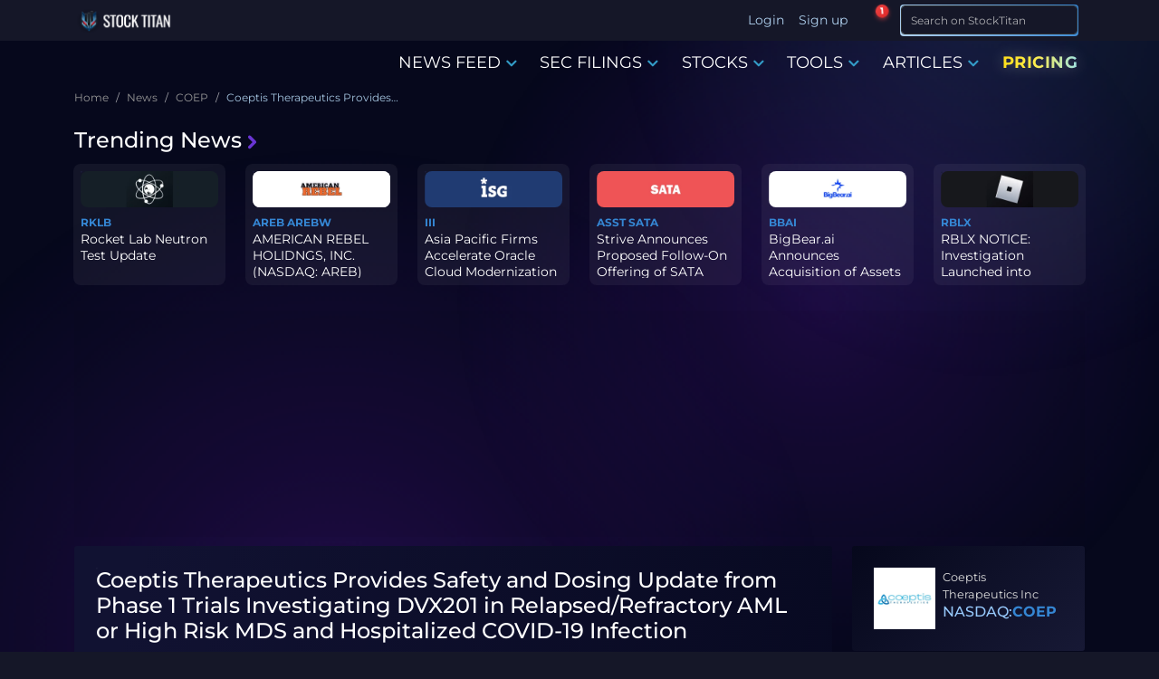

--- FILE ---
content_type: text/html; charset=utf-8
request_url: https://www.stocktitan.net/news/COEP/coeptis-therapeutics-provides-safety-and-dosing-update-from-phase-1-2mgcfdzp14ce.html
body_size: 21657
content:
<!DOCTYPE html>
<html lang="en">
<head>
  
<meta charset="UTF-8">
<meta http-equiv="X-UA-Compatible" content="IE=edge">
<meta name="viewport" content="width=device-width, initial-scale=1.0">

<meta name="description" lang="en-US" content="DVX201, a first-ever allogeneic, cord-blood derived, natural killer cell therapy, has been administered to 16 patients with no dose limiting toxicities, cytokine release syndrome or infusion toxicities to date at all dose levels. WEXFORD, Pa., Sept. 14, 2023/ PRNewswire/-- Coeptis Therapeutics Holdings, Inc., a biopharmaceutical company developing innovative...">
<meta name="keywords" content="COEP stock news, COEP news, COEP stock, COEP latest news">

<meta name="author" content="Stock Titan">
<meta name="copyright" content="Stock Titan">

<meta name="robots" content="noindex, follow">
<meta name="robots" content="max-image-preview:large">
<meta property="og:title" content="Coeptis Therapeutics Provides Safety and Dosing Update from Phase 1 Trials Investigating DVX201 in Relapsed/Refractory AML or High Risk MDS and Hospitalized COVID-19 Infection">
<meta property="og:description" content="DVX201, a first-ever allogeneic, cord-blood derived, natural killer cell therapy, has been administered to 16 patients with no dose limiting toxicities, cytokine release syndrome or infusion toxicities to date at all dose levels. WEXFORD, Pa., Sept. 14, 2023/ PRNewswire/-- Coeptis Therapeutics Holdings, Inc., a biopharmaceutical company developing innovative...">
<meta property="og:locale" content="en_US">

  <meta property="og:image:width" content="600">
  <meta property="og:image:height" content="600">


  <meta property="og:image:type" content="image/png">
  <meta property="og:image" content="https://static.stocktitan.net/company-logo/coep-lg.png">


<meta property="og:logo" content="https://static.stocktitan.net/img/stock-titan-logo-1000.png">
<meta property="og:image:alt" content="Coeptis Therapeutics Provides Safety and Dosing Update from Phase 1 Trials Investigating DVX201 in Relapsed/Refractory AML or High Risk MDS and Hospitalized COVID-19 Infection">

<meta name="twitter:card" content="summary_large_image">
<meta name="twitter:site" content="@StockTitan_net">
<meta name="twitter:creator" content="@StockTitan_net">
<meta name="twitter:title" content="Coeptis Therapeutics Provides Safety and Dosing Update from Phase 1 Trials Investigating DVX201 in Relapsed/Refractory AML or High Risk MDS and Hospitalized COVID-19 Infection">
<meta name="twitter:description" content="DVX201, a first-ever allogeneic, cord-blood derived, natural killer cell therapy, has been administered to 16 patients with no dose limiting toxicities, cytokine release syndrome or infusion toxicities to date at all dose levels. WEXFORD, Pa., Sept. 14, 2023/ PRNewswire/-- Coeptis Therapeutics Holdings, Inc., a biopharmaceutical company developing innovative...">
<meta name="twitter:image" content="https://static.stocktitan.net/company-logo/coep-lg.png">
<meta name="twitter:domain" content="stocktitan.net">

<link rel="dns-prefetch" href="//static.stocktitan.net">
<link rel="dns-prefetch" href="//api.stocktitan.net">
<link rel="dns-prefetch" href="//ads.adthrive.com">
<link rel="dns-prefetch" href="//www.googletagmanager.com">
<link rel="preconnect" href="https://static.stocktitan.net">
<link rel="preload" href="/font/Montserrat-Regular.woff2" as="font" type="font/woff2" crossorigin="anonymous">
<link rel="preload" href="/font/Montserrat-Medium.woff2" as="font" type="font/woff2" crossorigin="anonymous">
<link rel="preload" href="/font/Montserrat-Bold.woff2" as="font" type="font/woff2" crossorigin="anonymous">
<link rel="preload" href="/font/Coda-ExtraBold.woff2" as="font" type="font/woff2" crossorigin="anonymous">

<link rel="modulepreload" href="/js/modules/service-worker-manager.js">

<!-- Preload core.css to reduce critical path chain - browser starts fetch early during HTML parsing -->
<link rel="preload" href="/css/core.css" as="style">

<!-- Core CSS - loads immediately (render-blocking) for critical above-the-fold styles -->
<link rel="stylesheet" href="/css/core.css">

<!-- Font loading optimization -->
<script>
// Optimize font loading to prevent FOIT
document.documentElement.className += ' font-loading';
document.fonts.ready.then(() => {
  document.documentElement.classList.remove('font-loading');
});
</script>

<link rel="apple-touch-icon" sizes="180x180" href="https://static.stocktitan.net/img/favicon/apple-touch-icon.png">
<link rel="icon" type="image/png" sizes="32x32" href="https://static.stocktitan.net/img/favicon/favicon-32x32.png">
<link rel="icon" type="image/png" sizes="16x16" href="https://static.stocktitan.net/img/favicon/favicon-16x16.png">
<link rel="mask-icon" href="https://static.stocktitan.net/img/favicon/safari-pinned-tab.svg" color="#1b1c29">
<meta name="msapplication-TileColor" content="#1b1c29">
<meta name="theme-color" content="#151728">
<!-- Mobile web app capable (standard and iOS Safari) -->
<meta name="mobile-web-app-capable" content="yes">
<meta name="apple-mobile-web-app-status-bar-style" content="black-translucent">

<title>Coeptis Therapeutics Provides Safety and Dosing Update from Phase 1 Trials Investigating DVX201 in Relapsed/Refractory AML or High Risk MDS and Hospitalized COVID-19 Infection | COEP Stock News</title>


<link rel="canonical" href="https://www.stocktitan.net/news/COEP/coeptis-therapeutics-provides-safety-and-dosing-update-from-phase-1-2mgcfdzp14ce.html">



<link rel="alternate" type="application/rss+xml" title="Stock Market News Live - Stock Titan" href="https://www.stocktitan.net/rss">

<!-- CSS - Bootstrap and main.css deferred for LCP optimization (core.css provides critical styles) -->
<link rel="stylesheet" href="/css/bootstrap.css" media="print" onload="this.media='all';this.onload=null;">
<noscript><link rel="stylesheet" href="/css/bootstrap.css"></noscript>
<link rel="stylesheet" href="/css/main.css" media="print" onload="this.media='all';this.onload=null;">
<noscript><link rel="stylesheet" href="/css/main.css"></noscript>
<link rel="stylesheet" href="/css/dashboard/dashboard-tooltips.css" media="print" onload="this.media='all';this.onload=null;">
<noscript><link rel="stylesheet" href="/css/dashboard/dashboard-tooltips.css"></noscript>

<!-- Load PWA CSS with media="print" initially to prevent render-blocking, then switch to "all" when loaded -->
<link rel="stylesheet" href="/css/pwa-pull-to-refresh.css" media="print" onload="this.media='all';this.onload=null;">
<noscript><link rel="stylesheet" href="/css/pwa-pull-to-refresh.css"></noscript>

<link rel="preload" href="/css/bootstrap-icons.css" as="style" onload="this.onload=null;this.rel='stylesheet'">
<style>
@font-face {
  font-family: 'Coda';
  src: url('/font/Coda-ExtraBold.woff2') format('woff2'),
  url('/font/Coda-ExtraBold.woff') format('woff');
  font-weight: 800;
  font-display: swap;
}
@font-face {
  font-family: 'Montserrat';
  src: url('/font/Montserrat-Regular.woff2') format('woff2'),
  url('/font/Montserrat-Regular.woff') format('woff');
  font-weight: 400;
  font-display: swap;
}
@font-face {
  font-family: 'Montserrat';
  src: url('/font/Montserrat-Medium.woff2') format('woff2'),
  url('/font/Montserrat-Medium.woff') format('woff');
  font-weight: 500;
  font-display: swap;
}
@font-face {
  font-family: 'Montserrat';
  src: url('/font/Montserrat-Bold.woff2') format('woff2'),
  url('/font/Montserrat-Bold.woff') format('woff');
  font-weight: 700;
  font-display: swap;
}
</style>


	<link rel="preload" href="/css/article.css" as="style" onload="this.onload=null;this.rel='stylesheet'">
	<link rel="preload" href="/css/news-context-modules.css" as="style" onload="this.onload=null;this.rel='stylesheet'">
	<noscript><link rel="stylesheet" href="/css/news-context-modules.css"></noscript>







<!-- Rankings -->
	

<!-- Additional CSS/JS Snippets for Articles -->


<!-- Schema -->
<link rel="search" type="application/opensearchdescription+xml" href="/opensearch.xml" title="Site Search">
<script type="application/ld+json">{"@context":"https://schema.org","@type":"WebSite","url":"https://www.stocktitan.net/","name":"Stock Titan","alternateName":["StockTitan"],"potentialAction":{"@type":"SearchAction","target":{"@type":"EntryPoint","urlTemplate":"https://www.stocktitan.net/search?query={search_term_string}"},"query-input":{"@type":"PropertyValueSpecification","valueRequired":true,"valueName":"search_term_string"}}}</script>
<script type="application/ld+json">{"@context":"https://schema.org","@type":"Organization","url":"https://www.stocktitan.net/","logo":"https://www.stocktitan.net/img/stock_titan_thumbnail.png","sameAs":["https://www.facebook.com/stocktitan.net","https://www.patreon.com/stocktitan","https://stocktwits.com/StockTitan_net","https://www.reddit.com/r/StockTitan/","https://www.reddit.com/user/Stock_Titan/","https://twitter.com/StockTitan_net","https://www.linkedin.com/company/stock-titan","https://bsky.app/profile/stocktitan.net"]}</script>


	
	<meta property="og:site_name" content="Stock Titan">
	<meta property="og:type" content="article">
	<meta property="og:url" content="https://www.stocktitan.net/news/COEP/coeptis-therapeutics-provides-safety-and-dosing-update-from-phase-1-2mgcfdzp14ce.html">
	<meta property="article:published_time" content="2023-09-14T11:30:00.000Z">
	<meta property="article:modified_time" content="2023-09-14T11:30:00.000Z">
	<meta property="article:author" content="Stock Titan">





	<script type="application/ld+json">{
  "@context": "https://schema.org",
  "@graph": [
    {
      "@type": "NewsArticle",
      "@id": "https://www.stocktitan.net/news/COEP/coeptis-therapeutics-provides-safety-and-dosing-update-from-phase-1-2mgcfdzp14ce.html",
      "mainEntityOfPage": {
        "@type": "WebPage",
        "@id": "https://www.stocktitan.net/news/COEP/coeptis-therapeutics-provides-safety-and-dosing-update-from-phase-1-2mgcfdzp14ce.html"
      },
      "headline": "Coeptis Therapeutics Provides Safety and Dosing Update from Phase 1 Trials Investigating DVX201 in Relapsed/Refractory AML or High Risk MDS and Hospitalized COVID-19 Infection",
      "description": "DVX201, a first-ever allogeneic, cord-blood derived, natural killer cell therapy, has been administered to 16 patients with no dose limiting toxicities, cytokine release syndrome or infusion toxicities to date at all dose levels. WEXFORD, Pa., Sept. 14, 2023/ PRNewswire/-- Coeptis Therapeutics Holdings, Inc., a biopharmaceutical company developing innovative...",
      "image": [
        {
          "@type": "ImageObject",
          "url": "https://static.stocktitan.net/company-logo/coep-lg.png",
          "width": 1200,
          "height": 630
        }
      ],
      "datePublished": "2023-09-14T11:30:00.000Z",
      "dateModified": "2023-09-14T11:30:00.000Z",
      "author": {
        "@type": "Organization",
        "@id": "https://www.stocktitan.net/#organization",
        "name": "Stock Titan Editorial Team",
        "url": "https://www.stocktitan.net/editorial-policy"
      },
      "publisher": {
        "@type": "Organization",
        "@id": "https://stocktitan.net/#organization",
        "name": "Stock Titan",
        "legalName": "Stock Titan",
        "url": "https://stocktitan.net",
        "logo": {
          "@type": "ImageObject",
          "url": "https://static.stocktitan.net/images/logo.png",
          "width": 600,
          "height": 60
        },
        "foundingDate": "2020",
        "sameAs": [
          "https://twitter.com/StockTitan_net",
          "https://www.facebook.com/stocktitan.net",
          "https://www.linkedin.com/company/stock-titan",
          "https://bsky.app/profile/stocktitan.net"
        ],
        "contactPoint": {
          "@type": "ContactPoint",
          "contactType": "customer support",
          "email": "info@stocktitan.net",
          "availableLanguage": [
            "en"
          ]
        }
      },
      "isAccessibleForFree": true,
      "inLanguage": "en-US",
      "contributor": {
        "@type": "SoftwareApplication",
        "name": "Rhea-AI",
        "url": "https://www.stocktitan.net/rhea-ai.html",
        "applicationCategory": "FinanceApplication",
        "description": "AI-powered financial news analysis providing sentiment scores, impact predictions, and expert-style insights"
      },
      "articleBody": "\\\\n \\\\n\\\\n DVX201, a first-ever allogeneic, cord-blood derived, natural killer (NK) cell therapy, has been administered to 16 patients with no dose limiting toxicities, cytokine release syndrome or infusion toxicities to date at all dose levels \\\\n WEXFORD, Pa. , Sept. 14, 2023 /PRNewswire/ -- Coeptis Therapeutics Holdings, Inc. (NASDAQ: COEP ) (\\\\\\\"Coeptis\\\\\\\" or \\\\\\\"the Company\\\\\\\"), a biopharmaceutical company developing innovative cell therapy platforms for cancer, today provided a safety and patient dosing update from two Phase 1 clinical trials investigating DVX201 for the treatment of relapsed/refractory acute myeloid leukemia (AML) or high-risk myelodysplastic syndrome (MDS) and patients hospitalized with COVID-19 infection. DVX201 is a novel allogeneic, unmodified natural killer (NK) cell therapy generated from pooled donor CD34+ hematopoietic stem and progenitor cells (HSPC) cells. \\\\n\\\\n \\\\n \\\\n \\\\n \\\\n \\\\n \\\\n\\\\n \\\\n Interim data from both trials involving 16 patients and 23 infusions of DVX201 indicate that the NK cell therapy is well-tolerated with no dose limiting toxicities (DLTs), cytokine release syndrome (CRS) or infusion toxicities observed thus far through the highest dose level. The Phase 1 clinical trial investigating DVX201 in patients with hospitalized COVID-19 infection (NCT04900454) has completed the three dosing cohorts (3+3 design), enrolling a total of nine patients each receiving a single infusion. DVX201 was tolerated at all dosing levels. \\\\n The Phase 1 trial investigating DVX201 in relapsed/refractory AML or high-risk MDS (NCT04901416) has safely dosed a total of seven subjects each receiving two infusions (14 total). The trial is expected to enroll three to five additional patients who will be infused at the highest dosing level. Coeptis expects to report topline safety and efficacy data from the full patient population in the first quarter of 2024. \\\\n \\\\\\\"The excellent safety results to date for DVX201 across two trials with distinct patient populations, including 16 patients and 23 infusions, is extremely encouraging and represents a major step for this first in-human use of an allogeneic NK cell therapy derived from pooled donor CD34+ HSPCs,\\\\\\\" said Colleen Delaney, MD, Chief Scientific and Medical Officer. \\\\\\\"DVX201, a pooled donor product, represents a truly novel manufacturing platform, and these preliminary safety results give us confidence as we continue enrolling the highest dose cohort, which should total seven subjects for 14 infusions for the remaining portion of the Phase 1 trial in relapsed/refractory AML and high risk MDS. We anticipate receiving top line data for this trial in 1Q24.\\\\\\\" \\\\n About Coeptis Therapeutics Holdings, Inc. \\\\n Coeptis Therapeutics Holdings, Inc., together with its subsidiaries including Coeptis Therapeutics, Inc. and Coeptis Pharmaceuticals, Inc., (collectively \\\\\\\"Coeptis\\\\\\\"), is a biopharmaceutical company developing innovative cell therapy platforms for cancer that have the potential to disrupt conventional treatment paradigms and improve patient outcomes. Coeptis' product portfolio and rights are highlighted by assets licensed from Deverra Therapeutics, including an allogeneic cellular immunotherapy platform and DVX201, a clinical-stage, unmodified natural killer cell therapy technology. Additionally, Coeptis is developing a universal, multi-antigen CAR T technology licensed from the University of Pittsburgh (SNAP-CAR), and the GEAR™ cell therapy and companion diagnostic platforms, which Coeptis is developing with VyGen-Bio and leading medical researchers at the Karolinska Institutet. Coeptis' business model is designed around maximizing the value of its current product portfolio and rights through in-license agreements, out-license agreements and co-development relationships, as well as entering into strategic partnerships to expand its product rights and offerings, specifically those targeting cancer. The Company is headquartered in Wexford, PA. For more information on Coeptis visit <a href=\\\\\\\"https://c212.net/c/link/?t=0&l=en&o=3968825-1&h=252032143&u=https%3A%2F%2Fcoeptistx.com%2F&a=https%3A%2F%2Fcoeptistx.com%2F\\\\\\\"",
      "about": [
        {
          "@type": "Corporation",
          "name": "Coeptis Therapeutics Inc",
          "tickerSymbol": "NASDAQ:COEP"
        }
      ],
      "breadcrumb": {
        "@type": "BreadcrumbList",
        "itemListElement": [
          {
            "@type": "ListItem",
            "position": 1,
            "name": "Home",
            "item": "https://www.stocktitan.net"
          },
          {
            "@type": "ListItem",
            "position": 2,
            "name": "News",
            "item": "https://www.stocktitan.net/news/live.html"
          },
          {
            "@type": "ListItem",
            "position": 3,
            "name": "COEP",
            "item": "https://www.stocktitan.net/news/COEP/"
          }
        ]
      }
    }
  ]
}</script>




  <script>
// Detect and save browser timezone to cookie for server-side rendering
// This runs immediately to ensure the cookie is available for next page load
(function() {
  try {
    const browserTimezone = Intl.DateTimeFormat().resolvedOptions().timeZone;
    const existingCookie = document.cookie.split('; ').find(row => row.startsWith('timeZone='));
    const existingTimezone = existingCookie ? existingCookie.split('=')[1] : null;

    // Only update cookie if it's different (avoid unnecessary writes)
    if (browserTimezone && browserTimezone !== existingTimezone) {
      document.cookie = `timeZone=${browserTimezone}; path=/; max-age=31536000`; // 1 year
    }
  } catch (e) {
    console.error('Failed to detect timezone:', e);
  }
})();

// Global timezone and locale variables for use in EJS templates
// If controller doesn't pass timeZone, use userData or default
var timeZone = 'America/New_York';
var localeLang = 'en-US';
var timeFormat = '';
var showMarketTime = 1;
var hasUserTimezone = false;

// Add to window for debugging and module access
window.timeZone = timeZone;
window.localeLang = localeLang;
window.timeFormat = timeFormat;
window.showMarketTime = showMarketTime;
window.hasUserTimezone = hasUserTimezone;

// User data for modules (only expose what's needed)
window.userData = {
  userId: null,
  username: '',
  premium: false,
  tier: 0
};


</script>

  
</head>

<body class="dark-mode">
  <!--
  <script>
    (function () {
      var savedTheme = localStorage.getItem('theme') || 'dark';
      if (savedTheme === 'dark') {
        document.body.classList.add("dark-mode");
      }
    })();
  </script>
  -->

  <!-- HEADER -->
  <header class="header fixed-top">
    <div class="container d-flex justify-content-between">
      <!-- LOGO -->
      <a href="/"
        class="align-items-center align-self-center mb-lg-0 text-dark text-decoration-none ">
        
        <div class="logo-wrapper">
          <picture>
            <source srcset="/img/logo/stock-titan-logo-header-free.webp" type="image/webp">
            <source srcset="/img/logo/stock-titan-logo-header-free.png" type="image/png">
            <img src="/img/logo/stock-titan-logo-header-free.png" class="logo" alt="stocktitan logo" width="110" height="32">
          </picture>

          <!-- CLS TEST: Temporarily commented out
          <div class="overlay-eyes">
            <div class="eye left-eye"></div>
            <div class="eye right-eye"></div>
          </div>
          -->
        </div>
        <span class="logo-text ms-2 text-white notranslate d-none">STOCK TITAN</span>
      </a>

      <!-- LOGIN - Desktop: shows username, Mobile: shows icon -->
      <ul class="nav ms-auto">
        
        <!-- Desktop: show Login/Sign up text -->
        <li class="nav-item d-none d-lg-block"><a class="nav-link px-2" href="#" data-bs-target="#login-modal">Login</a></li>
        <li class="nav-item d-none d-lg-block"><a class="nav-link px-2" href="#" data-bs-target="#register-modal">Sign up</a></li>
        <!-- Mobile: show user icon that opens login modal -->
        <li class="nav-item dropdown d-lg-none">
          <a class="nav-link dropdown-toggle px-2 mobile-auth-icon" href="#" id="mobileAuthDropdown" role="button" data-bs-toggle="dropdown"
            aria-expanded="false" aria-label="Account">
            <i class="bi bi-person-circle mobile-profile-icon"></i>
          </a>
          <div class="dropdown-menu mt-1" aria-labelledby="mobileAuthDropdown">
            <a class="dropdown-item" href="#" data-bs-target="#login-modal">
              <i class="bi bi-box-arrow-in-right me-2"></i>Login
            </a>
            <a class="dropdown-item" href="#" data-bs-target="#register-modal">
              <i class="bi bi-person-plus me-2"></i>Sign up
            </a>
          </div>
        </li>
        
      </ul>

      <!-- NOTIFICATION BELL - dropdown is lazy-loaded on first click -->
      <div class="stocktitan-notification-bell-wrapper"
           data-user-tier="0"
           data-user-prev-tier="0"
           data-user-logged-in="false">
        <button class="stocktitan-notification-bell-btn" id="stocktitanNotificationBellBtn" aria-label="Notifications">
          <i class="bi bi-bell-fill"></i>
          <span class="stocktitan-notification-badge" id="stocktitanNotificationBadge" style="display: none;">0</span>
        </button>
        <!-- Dropdown created dynamically by JS on first click -->
      </div>

      <!-- SEARCH -->
      <div class="d-lg-none">
        <button class="btn btn-st border-bottom-0 search-icon-collapse" type="button" data-bs-toggle="collapse" data-bs-target="#searchInputMobile" aria-label="Search">
          <i class="bi bi-search"></i>
        </button>
        <!-- LIST -->
        <button class="btn btn-st border-bottom-0 border nav-icon-collapse" type="button" data-bs-toggle="collapse" data-bs-target="#navbarContent" aria-controls="navbarContent" aria-expanded="false" aria-label="Toggle navigation">
          <i class="bi bi-list"></i>
        </button>
      </div>

      <div class="collapse d-lg-none" id="searchInputMobile">
        <form id="search-form-mobile" class="ms-2 me-1 py-1 input-group-sm" role="search" action="/search">
          <div class="input-group">
            <div class="gradient-border border-025">
              <input class="form-control fs-6 border search-input feed-border-gradient" type="search" placeholder="Search on StockTitan" aria-label="Search" name="query">
            </div>
            <span class="input-group-append">
              <button class="btn btn-st border-bottom-0 search-icon" type="submit" aria-label="Search">
                <i class="bi bi-search"></i>
              </button>
            </span>
          </div>
        </form>
      </div>

      <div class="d-none d-lg-block">
        <form id="search-form-desktop" class="ms-2 me-1 py-1 input-group-sm" role="search" action="/search">
          <div class="input-group">
            <div class="gradient-border border-025">
              <input class="form-control fs-6 border search-input feed-border-gradient" type="search" placeholder="Search on StockTitan" aria-label="Search" name="query">
            </div>
            <span class="input-group-append">
              <button class="btn btn-st border-bottom-0 search-icon" type="submit" aria-label="Search">
                <i class="bi bi-search"></i>
              </button>
            </span>
          </div>
        </form>
      </div>
    </div>
  </header>

  <div class="navbar-container">
    

    <!-- NAV -->
    <nav class="navbar navbar-expand-lg" id="mobileNavbar" aria-label="Main navigation">
      <div class="container">

        <div class="collapse navbar-collapse" id="navbarContent">
          <ul class="navbar-nav ms-auto mb-2 mb-lg-0">
            <!--
            <li class="nav-item"><a href="/" class="nav-link menu-link" aria-current="page">HOME</a></li>
            -->

            <li class="nav-item dropdown dropdown-hover">
              <a class="nav-link menu-link" href="/news/live.html" data-bs-toggle="dropdown" role="button">
                NEWS FEED
                <i class="bi bi-chevron-down color-primary icon-bold"></i>
              </a>

              <div class="dropdown-menu">
                <a class="dropdown-item" href="/news/live.html">Stock News Live</a>
                <a class="dropdown-item" href="/news/today">Stock News Today</a>
                <a class="dropdown-item" href="/news/trending.html">Trending News</a>
                <div class="dropdown-divider"></div>               
                <a class="dropdown-item" href="/news/ai.html">AI news</a>
                <a class="dropdown-item" href="/news/fda-approvals.html">FDA Approvals</a>
                <a class="dropdown-item" href="/news/clinical-trials.html">Clinical Trials</a>
                <a class="dropdown-item" href="/news/crypto.html">Crypto News</a>
                <a class="dropdown-item" href="/news/acquisitions.html">Merger & Acquisitions</a>
                <a class="dropdown-item" href="/news/earnings.html">Earnings</a>
                <a class="dropdown-item" href="/news/offerings.html">Offerings</a>
                <a class="dropdown-item" href="/news/ipo.html">IPO News</a>
                <a class="dropdown-item" href="/news/stock-splits.html">Stock Splits</a>    
                <div class="dropdown-divider"></div>
                <a class="dropdown-item" href="/rankings/top-news/gainers/2026-01">Top News - Gainers</a>
                <a class="dropdown-item" href="/rankings/top-news/losers/2026-01">Top News - Losers</a>           
              </div>
            </li>

            <li class="nav-item dropdown dropdown-hover">
              <a class="nav-link menu-link" href="/sec-filings/live.html" data-bs-toggle="dropdown" role="button">
                SEC FILINGS
                <i class="bi bi-chevron-down color-primary icon-bold"></i>
              </a>

              <div class="dropdown-menu">
                <a class="dropdown-item" href="/sec-filings/live.html">SEC Filings Live</a>
                <a class="dropdown-item" href="/sec-filings/today">SEC Filings Today</a>
                <div class="dropdown-divider"></div>
                <a class="dropdown-item" href="/sec-filings/form-4.html">Form 4 - Insider Trading</a>
                <a class="dropdown-item" href="/sec-filings/8-k.html">8-K - Material Events</a>
                <a class="dropdown-item" href="/sec-filings/10-k.html">10-K - Annual Reports</a>
                <a class="dropdown-item" href="/sec-filings/10-q.html">10-Q - Quarterly Reports</a>
                <a class="dropdown-item" href="/sec-filings/def-14a.html">DEF 14A - Proxy Statements</a>
                <a class="dropdown-item" href="/sec-filings/s-1.html">S-1 - IPO Registration</a>
                <a class="dropdown-item" href="/sec-filings/s-3.html">S-3 - Shelf Registration</a>
              </div>
            </li>

            <li class="nav-item dropdown dropdown-hover">
              <a class="nav-link menu-link" href="/stocks/themes" data-bs-toggle="dropdown" role="button">
                STOCKS
                <i class="bi bi-chevron-down color-primary icon-bold"></i>
              </a>

              <div class="dropdown-menu">
                <a class="dropdown-item" href="/stocks/themes">All Stock Themes</a>
                <div class="dropdown-divider"></div>
                <a class="dropdown-item" href="/stocks/themes/ai-stocks">AI Stocks</a>
                <a class="dropdown-item" href="/stocks/themes/ev-stocks">EV Stocks</a>
                <a class="dropdown-item" href="/stocks/themes/renewable-energy-stocks">Renewable Energy</a>
                <a class="dropdown-item" href="/stocks/themes/crypto-stocks">Crypto Stocks</a>
                <a class="dropdown-item" href="/stocks/themes/cybersecurity-stocks">Cybersecurity</a>
                <a class="dropdown-item" href="/stocks/themes/oil-gas-stocks">Oil & Gas</a>
                <a class="dropdown-item" href="/stocks/themes/defense-military-stocks">Defense & Military</a>
                <a class="dropdown-item" href="/stocks/themes/space-stocks">Space & Satellite</a>
                <div class="dropdown-divider"></div>
                <a class="dropdown-item" href="/rankings">All Stock Rankings</a>
                <a class="dropdown-item" href="/rankings/companies-market-cap">Largest Companies by Market Cap</a>
                <a class="dropdown-item" href="/rankings/companies-dividends">Best Dividend Stocks</a>
                <a class="dropdown-item" href="/rankings/stock-gains">Best Performing Stocks - 52 Week</a>
                <a class="dropdown-item" href="/rankings/stock-gains-ytd/2026">Best Stocks of 2026</a>
                <a class="dropdown-item" href="/rankings/stock-gains-monthly/2026/1">Best Stocks January 2026</a>
              </div>
            </li>

          <li class="nav-item dropdown dropdown-hover">
            <a class="nav-link menu-link notranslate" href="/scanner/momentum" data-bs-toggle="dropdown" role="button">TOOLS
              <i class="bi bi-chevron-down color-primary icon-bold"></i>
            </a>
            <div class="dropdown-menu">
              
                <a class="dropdown-item notranslate disabled" href="#">Dashboard <span class="badge platinum ms-2" data-bs-toggle="tooltip" data-bs-placement="top" data-bs-title="Acquire Platinum membership to unlock">Platinum</span></a>
              
              <a class="dropdown-item notranslate" href="/scanner/momentum">Argus Momentum Scanner</a>
              
                <a class="dropdown-item notranslate disabled" href="#">News Keywords Impact <span class="badge gold ms-2" data-bs-toggle="tooltip" data-bs-placement="top" data-bs-title="Acquire Gold membership or higher to unlock">Gold</span></a>
              
              <!--
              <a class="dropdown-item notranslate" href="/tools/investment-calculator">Investing Calculator</a>
              <a class="dropdown-item notranslate" href="/tools/average-stock-price">Average Share Price Calculator</a>
              <a class="dropdown-item notranslate" href="/tools/profit-loss-calculator">Profit and Loss Calculator</a>
              <a class="dropdown-item notranslate" href="/tools/dividend-yield-calculator">Dividend Yield Calculator</a>
              -->
            </div>
          </li>

            <li class="nav-item dropdown dropdown-hover">
              <a class="nav-link menu-link" href="/articles" data-bs-toggle="dropdown" role="button">
                ARTICLES
                <i class="bi bi-chevron-down color-primary icon-bold"></i>
              </a>

              <div class="dropdown-menu">
                <a class="dropdown-item" href="/articles">Latest Articles</a>
                <div class="dropdown-divider"></div>
                <a class="dropdown-item" href="/articles/category/educational">Educational</a>
                <a class="dropdown-item" href="/articles/category/guides">Guides</a>
                <a class="dropdown-item" href="/articles/category/analysis">Analysis</a>
                <a class="dropdown-item" href="/articles/category/announcements">Announcements</a>
                <div class="dropdown-divider"></div>
                <a class="dropdown-item" href="/articles/stock-market-glossary">Glossary</a>
              </div>
            </li>

            <li class="nav-item"><a href="/pricing" class="nav-link menu-link pricing-animated-gradient">PRICING</a></li>
          
            <!--
            

            <li class="nav-item dropdown dropdown-hover">
              <a class="nav-link menu-link membership" data-bs-toggle="dropdown">
                MEMBERSHIP
                <i class="bi bi-chevron-down color-primary icon-bold"></i>
              </a>

              <div class="dropdown-menu">
                
                  <a href="/silver-membership" class="nav-link menu-link color-silver">SILVER</a>
                

                
                  <a href="/gold-membership" class="nav-link menu-link color-gold">GOLD</a>
                

                
                  <a href="/platinum-membership" class="nav-link menu-link color-platinum">PLATINUM</a>
                
              </div>
            </li>
          -->
          </ul>
        </div>
      </div>
    </nav>
  </div>

  <main class="container">
    <ol class="breadcrumb">
  
    <li class="breadcrumb-item">
      
        <a href="/" class="breadcrumb-parent">
          <span title="Home">Home</span>
        </a>
      
    </li>
  
    <li class="breadcrumb-item">
      
        <a href="/news/live.html" class="breadcrumb-parent">
          <span title="News">News</span>
        </a>
      
    </li>
  
    <li class="breadcrumb-item">
      
        <a href="/news/COEP/" class="breadcrumb-parent">
          <span title="COEP">COEP</span>
        </a>
      
    </li>
  
    <li class="breadcrumb-item">
      
        <span class="breadcrumb-current" aria-current="page" title="Coeptis Therapeutics Provides Safety and Dosing Update from Phase 1 Trials Investigating DVX201 in Relapsed/Refractory AML or High Risk MDS and Hospitalized COVID-19 Infection">Coeptis Therapeutics Provides Safety and Dosing Update from Phase 1 Trials Investigating DVX201 in Relapsed/Refractory AML or High Risk MDS and Hospitalized COVID-19 Infection</span>
      
    </li>
  
</ol>

    <div class="py-2" id="trending-news">
  <h5 class="trending-head">
    <a href="/news/trending.html" class="trending-title">
      Trending News<i class="bi bi-chevron-right color-secondary icon-extra-bold trending-icon ms-1"></i>
    </a>
  </h5>

  <div class="d-none d-lg-flex row g-4 row-cols-2 row-cols-lg-6 trending-container">
    

    <div class="col trending-card">
      <div class="p-2 feature rounded trending-border-gradient">
        <div class="d-inline-flex align-items-center justify-content-center trending-logo-container rounded mb-2">
          
          <a href="/news/RKLB/" class="trending-logo" title="Rocket Lab USA Inc RKLB Stock News">
            <picture>
              <source srcset="https://static.stocktitan.net/company-logo/rklb-md-ext.webp" type="image/webp">
              <source srcset="https://static.stocktitan.net/company-logo/rklb-md-ext.png" type="image/png">
              <img src="https://static.stocktitan.net/company-logo/rklb-md-ext.png"
                class="trending-logo-image" alt="Stock RKLB logo" loading="lazy" width="380" height="128">
            </picture>
          </a>
          
        </div>

        
        <a class="symbol-link" href="/news/RKLB/">RKLB</a>
        

        
        <p class="trending-news-title"><a class="text-decoration-none"
            href="/news/RKLB/rocket-lab-neutron-test-h2d87sydrnbc.html">Rocket Lab Neutron Test Update</a></p>
      </div>
    </div>

    

    <div class="col trending-card">
      <div class="p-2 feature rounded trending-border-gradient">
        <div class="d-inline-flex align-items-center justify-content-center trending-logo-container rounded mb-2">
          
          <a href="/news/AREB/" class="trending-logo" title="Rocket Lab USA Inc AREB Stock News">
            <picture>
              <source srcset="https://static.stocktitan.net/company-logo/areb-md-ext.webp" type="image/webp">
              <source srcset="https://static.stocktitan.net/company-logo/areb-md-ext.png" type="image/png">
              <img src="https://static.stocktitan.net/company-logo/areb-md-ext.png"
                class="trending-logo-image" alt="Stock AREB logo" loading="lazy" width="380" height="128">
            </picture>
          </a>
          
          <a href="/news/AREBW/" class="trending-logo" title="American Rebel Holdings Inc AREBW Stock News">
            <picture>
              <source srcset="https://static.stocktitan.net/company-logo/arebw-md-ext.webp" type="image/webp">
              <source srcset="https://static.stocktitan.net/company-logo/arebw-md-ext.png" type="image/png">
              <img src="https://static.stocktitan.net/company-logo/arebw-md-ext.png"
                class="trending-logo-image" alt="Stock AREBW logo" loading="lazy" width="380" height="128">
            </picture>
          </a>
          
        </div>

        
        <a class="symbol-link" href="/news/AREB/">AREB</a>
        
        <a class="symbol-link" href="/news/AREBW/">AREBW</a>
        

        
        <p class="trending-news-title"><a class="text-decoration-none"
            href="/news/AREB/american-rebel-holidngs-inc-nasdaq-areb-announces-1-for-20-reverse-6cd959wo619u.html">AMERICAN REBEL HOLIDNGS, INC. (NASDAQ: AREB) ANNOUNCES 1-FOR-20 R...</a></p>
      </div>
    </div>

    

    <div class="col trending-card">
      <div class="p-2 feature rounded trending-border-gradient">
        <div class="d-inline-flex align-items-center justify-content-center trending-logo-container rounded mb-2">
          
          <a href="/news/III/" class="trending-logo" title="Rocket Lab USA Inc III Stock News">
            <picture>
              <source srcset="https://static.stocktitan.net/company-logo/iii-md-ext.webp" type="image/webp">
              <source srcset="https://static.stocktitan.net/company-logo/iii-md-ext.png" type="image/png">
              <img src="https://static.stocktitan.net/company-logo/iii-md-ext.png"
                class="trending-logo-image" alt="Stock III logo" loading="lazy" width="380" height="128">
            </picture>
          </a>
          
        </div>

        
        <a class="symbol-link" href="/news/III/">III</a>
        

        
        <p class="trending-news-title"><a class="text-decoration-none"
            href="/news/III/asia-pacific-firms-accelerate-oracle-cloud-bzs5kf46xm40.html">Asia Pacific Firms Accelerate Oracle Cloud Modernization</a></p>
      </div>
    </div>

    

    <div class="col trending-card">
      <div class="p-2 feature rounded trending-border-gradient">
        <div class="d-inline-flex align-items-center justify-content-center trending-logo-container rounded mb-2">
          
          <a href="/news/ASST/" class="trending-logo" title="Rocket Lab USA Inc ASST Stock News">
            <picture>
              <source srcset="https://static.stocktitan.net/company-logo/asst-md-ext.webp" type="image/webp">
              <source srcset="https://static.stocktitan.net/company-logo/asst-md-ext.png" type="image/png">
              <img src="https://static.stocktitan.net/company-logo/asst-md-ext.png"
                class="trending-logo-image" alt="Stock ASST logo" loading="lazy" width="380" height="128">
            </picture>
          </a>
          
          <a href="/news/SATA/" class="trending-logo" title="American Rebel Holdings Inc SATA Stock News">
            <picture>
              <source srcset="https://static.stocktitan.net/company-logo/sata-md-ext.webp" type="image/webp">
              <source srcset="https://static.stocktitan.net/company-logo/sata-md-ext.png" type="image/png">
              <img src="https://static.stocktitan.net/company-logo/sata-md-ext.png"
                class="trending-logo-image" alt="Stock SATA logo" loading="lazy" width="380" height="128">
            </picture>
          </a>
          
        </div>

        
        <a class="symbol-link" href="/news/ASST/">ASST</a>
        
        <a class="symbol-link" href="/news/SATA/">SATA</a>
        

        
        <p class="trending-news-title"><a class="text-decoration-none"
            href="/news/ASST/strive-announces-proposed-follow-on-offering-of-sata-vpqdul59k2t7.html">Strive Announces Proposed Follow-On Offering of SATA Stock</a></p>
      </div>
    </div>

    

    <div class="col trending-card">
      <div class="p-2 feature rounded trending-border-gradient">
        <div class="d-inline-flex align-items-center justify-content-center trending-logo-container rounded mb-2">
          
          <a href="/news/BBAI/" class="trending-logo" title="Rocket Lab USA Inc BBAI Stock News">
            <picture>
              <source srcset="https://static.stocktitan.net/company-logo/bbai-md-ext.webp" type="image/webp">
              <source srcset="https://static.stocktitan.net/company-logo/bbai-md-ext.png" type="image/png">
              <img src="https://static.stocktitan.net/company-logo/bbai-md-ext.png"
                class="trending-logo-image" alt="Stock BBAI logo" loading="lazy" width="380" height="128">
            </picture>
          </a>
          
        </div>

        
        <a class="symbol-link" href="/news/BBAI/">BBAI</a>
        

        
        <p class="trending-news-title"><a class="text-decoration-none"
            href="/news/BBAI/big-bear-ai-announces-acquisition-of-assets-of-cargo-seer-an-ai-v7vfxp20biu5.html">BigBear.ai Announces Acquisition of Assets of CargoSeer, an AI-Po...</a></p>
      </div>
    </div>

    

    <div class="col trending-card">
      <div class="p-2 feature rounded trending-border-gradient">
        <div class="d-inline-flex align-items-center justify-content-center trending-logo-container rounded mb-2">
          
          <a href="/news/RBLX/" class="trending-logo" title="Rocket Lab USA Inc RBLX Stock News">
            <picture>
              <source srcset="https://static.stocktitan.net/company-logo/rblx-md-ext.webp" type="image/webp">
              <source srcset="https://static.stocktitan.net/company-logo/rblx-md-ext.png" type="image/png">
              <img src="https://static.stocktitan.net/company-logo/rblx-md-ext.png"
                class="trending-logo-image" alt="Stock RBLX logo" loading="lazy" width="380" height="128">
            </picture>
          </a>
          
        </div>

        
        <a class="symbol-link" href="/news/RBLX/">RBLX</a>
        

        
        <p class="trending-news-title"><a class="text-decoration-none"
            href="/news/RBLX/rblx-notice-investigation-launched-into-roblox-corporation-attorneys-i0dc3qxqea8z.html">RBLX NOTICE: Investigation Launched into Roblox Corporation, Atto...</a></p>
      </div>
    </div>

    
  </div>


  <!-- Mobile View -->
  <div class="d-lg-none">
    <div id="mobileCarousel" class="carousel slide" data-bs-ride="carousel" data-bs-interval="10000">
      <div class="carousel-inner">
        

        <div class="carousel-item  active ">
          <div class="row">
            
            <div class="col px-2">
              <div class="p-2 feature rounded">
                <div class="d-inline-flex align-items-center justify-content-center trending-logo-container rounded mb-2">
                  
                  <a href="/news/RKLB/" class="trending-logo" title="Rocket Lab USA Inc RKLB Stock News">
                    <picture>
                      <source srcset="https://static.stocktitan.net/company-logo/rklb-md-ext.webp"
                        type="image/webp">
                      <source srcset="https://static.stocktitan.net/company-logo/rklb-md-ext.png"
                        type="image/png">
                      <img src="https://static.stocktitan.net/company-logo/rklb-md-ext.png"
                        class="trending-logo-image" alt="Stock RKLB logo" loading="lazy" width="380" height="128">
                    </picture>
                  </a>
                  
                </div>

                
                <a class="symbol-link mt-2" href="/news/RKLB/">RKLB</a>
                

                
                <p class="trending-news-title"><a class="text-decoration-none"
                    href="/news/RKLB/rocket-lab-neutron-test-h2d87sydrnbc.html">Rocket Lab Neutron Test Update</a></p>
              </div>
            </div>
            
            <div class="col px-2">
              <div class="p-2 feature rounded">
                <div class="d-inline-flex align-items-center justify-content-center trending-logo-container rounded mb-2">
                  
                  <a href="/news/AREB/" class="trending-logo" title="American Rebel Holdings Inc AREB Stock News">
                    <picture>
                      <source srcset="https://static.stocktitan.net/company-logo/areb-md-ext.webp"
                        type="image/webp">
                      <source srcset="https://static.stocktitan.net/company-logo/areb-md-ext.png"
                        type="image/png">
                      <img src="https://static.stocktitan.net/company-logo/areb-md-ext.png"
                        class="trending-logo-image" alt="Stock AREB logo" loading="lazy" width="380" height="128">
                    </picture>
                  </a>
                  
                  <a href="/news/AREBW/" class="trending-logo" title="American Rebel Holdings Inc AREBW Stock News">
                    <picture>
                      <source srcset="https://static.stocktitan.net/company-logo/areb-md-ext.webp"
                        type="image/webp">
                      <source srcset="https://static.stocktitan.net/company-logo/areb-md-ext.png"
                        type="image/png">
                      <img src="https://static.stocktitan.net/company-logo/areb-md-ext.png"
                        class="trending-logo-image" alt="Stock AREBW logo" loading="lazy" width="380" height="128">
                    </picture>
                  </a>
                  
                </div>

                
                <a class="symbol-link mt-2" href="/news/AREB/">AREB</a>
                
                <a class="symbol-link mt-2" href="/news/AREBW/">AREBW</a>
                

                
                <p class="trending-news-title"><a class="text-decoration-none"
                    href="/news/AREB/american-rebel-holidngs-inc-nasdaq-areb-announces-1-for-20-reverse-6cd959wo619u.html">AMERICAN REBEL HOLIDNGS, INC. (NASDAQ: AREB) ANNOUNCES 1-FOR-20 R...</a></p>
              </div>
            </div>
            
          </div>
        </div>

        

        <div class="carousel-item ">
          <div class="row">
            
            <div class="col px-2">
              <div class="p-2 feature rounded">
                <div class="d-inline-flex align-items-center justify-content-center trending-logo-container rounded mb-2">
                  
                  <a href="/news/III/" class="trending-logo" title="Information Services Group Inc. III Stock News">
                    <picture>
                      <source srcset="https://static.stocktitan.net/company-logo/iii-md-ext.webp"
                        type="image/webp">
                      <source srcset="https://static.stocktitan.net/company-logo/iii-md-ext.png"
                        type="image/png">
                      <img src="https://static.stocktitan.net/company-logo/iii-md-ext.png"
                        class="trending-logo-image" alt="Stock III logo" loading="lazy" width="380" height="128">
                    </picture>
                  </a>
                  
                </div>

                
                <a class="symbol-link mt-2" href="/news/III/">III</a>
                

                
                <p class="trending-news-title"><a class="text-decoration-none"
                    href="/news/III/asia-pacific-firms-accelerate-oracle-cloud-bzs5kf46xm40.html">Asia Pacific Firms Accelerate Oracle Cloud Modernization</a></p>
              </div>
            </div>
            
            <div class="col px-2">
              <div class="p-2 feature rounded">
                <div class="d-inline-flex align-items-center justify-content-center trending-logo-container rounded mb-2">
                  
                  <a href="/news/ASST/" class="trending-logo" title="Asset Entities Inc ASST Stock News">
                    <picture>
                      <source srcset="https://static.stocktitan.net/company-logo/asst-md-ext.webp"
                        type="image/webp">
                      <source srcset="https://static.stocktitan.net/company-logo/asst-md-ext.png"
                        type="image/png">
                      <img src="https://static.stocktitan.net/company-logo/asst-md-ext.png"
                        class="trending-logo-image" alt="Stock ASST logo" loading="lazy" width="380" height="128">
                    </picture>
                  </a>
                  
                  <a href="/news/SATA/" class="trending-logo" title="Asset Entities Inc SATA Stock News">
                    <picture>
                      <source srcset="https://static.stocktitan.net/company-logo/asst-md-ext.webp"
                        type="image/webp">
                      <source srcset="https://static.stocktitan.net/company-logo/asst-md-ext.png"
                        type="image/png">
                      <img src="https://static.stocktitan.net/company-logo/asst-md-ext.png"
                        class="trending-logo-image" alt="Stock SATA logo" loading="lazy" width="380" height="128">
                    </picture>
                  </a>
                  
                </div>

                
                <a class="symbol-link mt-2" href="/news/ASST/">ASST</a>
                
                <a class="symbol-link mt-2" href="/news/SATA/">SATA</a>
                

                
                <p class="trending-news-title"><a class="text-decoration-none"
                    href="/news/ASST/strive-announces-proposed-follow-on-offering-of-sata-vpqdul59k2t7.html">Strive Announces Proposed Follow-On Offering of SATA Stock</a></p>
              </div>
            </div>
            
          </div>
        </div>

        

        <div class="carousel-item ">
          <div class="row">
            
            <div class="col px-2">
              <div class="p-2 feature rounded">
                <div class="d-inline-flex align-items-center justify-content-center trending-logo-container rounded mb-2">
                  
                  <a href="/news/BBAI/" class="trending-logo" title="BigBear.ai Holdings Inc BBAI Stock News">
                    <picture>
                      <source srcset="https://static.stocktitan.net/company-logo/bbai-md-ext.webp"
                        type="image/webp">
                      <source srcset="https://static.stocktitan.net/company-logo/bbai-md-ext.png"
                        type="image/png">
                      <img src="https://static.stocktitan.net/company-logo/bbai-md-ext.png"
                        class="trending-logo-image" alt="Stock BBAI logo" loading="lazy" width="380" height="128">
                    </picture>
                  </a>
                  
                </div>

                
                <a class="symbol-link mt-2" href="/news/BBAI/">BBAI</a>
                

                
                <p class="trending-news-title"><a class="text-decoration-none"
                    href="/news/BBAI/big-bear-ai-announces-acquisition-of-assets-of-cargo-seer-an-ai-v7vfxp20biu5.html">BigBear.ai Announces Acquisition of Assets of CargoSeer, an AI-Po...</a></p>
              </div>
            </div>
            
            <div class="col px-2">
              <div class="p-2 feature rounded">
                <div class="d-inline-flex align-items-center justify-content-center trending-logo-container rounded mb-2">
                  
                  <a href="/news/RBLX/" class="trending-logo" title="Roblox Corporation RBLX Stock News">
                    <picture>
                      <source srcset="https://static.stocktitan.net/company-logo/rblx-md-ext.webp"
                        type="image/webp">
                      <source srcset="https://static.stocktitan.net/company-logo/rblx-md-ext.png"
                        type="image/png">
                      <img src="https://static.stocktitan.net/company-logo/rblx-md-ext.png"
                        class="trending-logo-image" alt="Stock RBLX logo" loading="lazy" width="380" height="128">
                    </picture>
                  </a>
                  
                </div>

                
                <a class="symbol-link mt-2" href="/news/RBLX/">RBLX</a>
                

                
                <p class="trending-news-title"><a class="text-decoration-none"
                    href="/news/RBLX/rblx-notice-investigation-launched-into-roblox-corporation-attorneys-i0dc3qxqea8z.html">RBLX NOTICE: Investigation Launched into Roblox Corporation, Atto...</a></p>
              </div>
            </div>
            
          </div>
        </div>

        
      </div>
      <!--
    <button class="carousel-control-prev" type="button" data-bs-target="#mobileCarousel" data-bs-slide="prev">
      <span class="carousel-control-prev-icon" aria-hidden="true"></span>
      <span class="visually-hidden">Previous</span>
    </button>
    <button class="carousel-control-next" type="button" data-bs-target="#mobileCarousel" data-bs-slide="next">
      <span class="carousel-control-next-icon" aria-hidden="true"></span>
      <span class="visually-hidden">Next</span>
    </button>
    -->
      <div class="carousel-indicators">
        <span data-bs-target="#mobileCarousel" data-bs-slide-to="0" class="active"></span>
        <span data-bs-target="#mobileCarousel" data-bs-slide-to="1"></span>
        <span data-bs-target="#mobileCarousel" data-bs-slide-to="2"></span>
      </div>
    </div>

  </div>
</div>





  <div class="adv adv-header"></div>



<div class="article-page-content">
  <!-- NEWS -->
  <article class="article">
    <h1 class="article-title"> Coeptis Therapeutics Provides Safety and Dosing Update from Phase 1 Trials Investigating DVX201 in Relapsed/Refractory AML or High Risk MDS and Hospitalized COVID-19 Infection </h1>

    

<div class="article-rhea-tools rhea-loading">
  <div class="article-rhea-scores">

    <div class="impact-container">
      <div class="title fw-bold color-impact my-2">Rhea-AI Impact</div> 
      <div class="impact-bar-container d-flex my-2">
        <div class="impact-bar">
          <span class="dot full"></span>
          <div class="segment  full "></div><span class="dot  full "></span>
          <div class="segment  full "></div><span class="dot  full "></span>
          <div class="segment  full "></div><span class="dot  full "></span>
          <div class="segment  full "></div><span class="dot  full "></span>
          <div class="segment "></div><span class="dot "></span>
        </div>
        <span class="rhea-score">(High)</span>
      </div>
    </div>

    <div class="sentiment-container">
      <div class="title fw-bold color-sentiment my-2">Rhea-AI Sentiment</div>
      <div class="sentiment-bar-container d-flex my-2">
        <div class="sentiment-bar">
          <span class="dot full"></span>
          <div class="segment  full "></div><span class="dot  full "></span>
          <div class="segment  full "></div><span class="dot  full "></span>
          <div class="segment  full "></div><span class="dot  full "></span>
          <div class="segment "></div><span class="dot "></span>
          <div class="segment "></div><span class="dot "></span>
        </div>
        <span class="rhea-score">(Neutral)</span>
      </div>
    </div>

    <div class="tags-container">
      <div class="title mt-2">Tags</div>
      <div class="tags-list-container d-flex">
        
          <div class="summary-tags">
            
              <a href="/news/clinical-trials.html"><span class="badge tag">clinical trial</span></a>
            
              <span class="badge tag">covid-19</span>
            
          </div>
        
      </div>
    </div>

  </div>


  

  

  
  







</div>




  <script defer src="/js/modules/rhea-article-translation.js"></script>


    
    
    <div class="share-social-group">
      <span>
        <a href="https://twitter.com/intent/tweet?text=%24COEP%20Coeptis%20Therapeutics%20Provides%20Safety%20and%20Dosing%20Update%20from%20Phase%201%20Trials%20Investigating%20DVX201%20in%20Relapsed%2FRefractory%20AML%20or%20High%20Risk%20MDS%20and%20Hospitalized%20COVID-19%20Infection%0Ahttps%3A%2F%2Fwww.stocktitan.net%2Fnews%2FCOEP%2Fcoeptis-therapeutics-provides-safety-and-dosing-update-from-phase-1-2mgcfdzp14ce.html" target="_blank" title="Share on X">
          <img class="share-icon" src="https://static.stocktitan.net/img/icons/x-icon.png" width="18" height="18" alt="Share on X" loading="lazy">
        </a>
      </span>
      <span>
        <a href="https://reddit.com/submit?url=https%3A%2F%2Fwww.stocktitan.net%2Fnews%2FCOEP%2Fcoeptis-therapeutics-provides-safety-and-dosing-update-from-phase-1-2mgcfdzp14ce.html&amp;title=Coeptis%20Therapeutics%20Provides%20Safety%20and%20Dosing%20Update%20from%20Phase%201%20Trials%20Investigating%20DVX201%20in%20Relapsed%2FRefractory%20AML%20or%20High%20Risk%20MDS%20and%20Hospitalized%20COVID-19%20Infection" target="_blank" title="Share on Reddit">
          <img class="share-icon" src="https://static.stocktitan.net/img/icons/reddit-icon.png" width="18" height="18" alt="Share on Reddit" loading="lazy">
        </a>
      </span>
      <span>
        <a href="https://www.facebook.com/sharer/sharer.php?u=https%3A%2F%2Fwww.stocktitan.net%2Fnews%2FCOEP%2Fcoeptis-therapeutics-provides-safety-and-dosing-update-from-phase-1-2mgcfdzp14ce.html&amp;quote=%24COEP%20%7C%20Coeptis%20Therapeutics%20Provides%20Safety%20and%20Dosing%20Update%20from%20Phase%201%20Trials%20Investigating%20DVX201%20in%20Relapsed%2FRefractory%20AML%20or%20High%20Risk%20MDS%20and%20Hospitalized%20COVID-19%20Infection" target="_blank" title="Share on Facebook">
          <img class="share-icon" src="https://static.stocktitan.net/img/icons/facebook-icon.png" width="18" height="18" alt="Share on Facebook" loading="lazy">
        </a>
      </span>
      <span>
        <a href="https://www.google.com/preferences/source?q=stocktitan.net" target="_blank" rel="noopener" title="Add StockTitan to Google News" class="google-news-btn">
          <img class="share-icon" src="/img/icons/Google_News_icon.svg" width="18" height="18" alt="Add to Google News" loading="lazy">
        </a>
      </span>
      <span style="display: none;">
        <a href="#" onclick="copyNews()" title="Copy link">
          <img class="share-icon" src="https://static.stocktitan.net/img/icons/link-icon.png" width="18" height="18" alt="Copy link" loading="lazy">
        </a>
      </span>
    </div>

    <time datetime="2023-09-14T11:30:00.000Z" class="fst-italic pb-1">
      09/14/2023 - 07:30 AM
    </time>

    
<div class="xn-content">

<p class="prntac"><i>DVX201, a first-ever allogeneic, cord-blood derived, natural killer (NK) cell therapy, has been administered to 16 patients with no dose limiting toxicities, cytokine release syndrome or infusion toxicities to date at all dose levels</i></p>
<p><span class="legendSpanClass"><location value="LU/us.pa.wexord" idsrc="xmltag.org" >WEXFORD, Pa.</location></span>, <span class="legendSpanClass">Sept. 14, 2023</span> /PRNewswire/ -- Coeptis Therapeutics Holdings, Inc. (NASDAQ: <a href="/overview/COEP/" title="View COEP stock overview" class="symbol-link">COEP</a>) ("Coeptis" or "the Company"), a biopharmaceutical company developing innovative cell therapy platforms for cancer, today provided a safety and patient dosing update from two Phase 1 clinical trials investigating DVX201 for the treatment of relapsed/refractory acute myeloid leukemia (AML) or high-risk myelodysplastic syndrome (MDS) and patients hospitalized with COVID-19 infection. DVX201 is a novel allogeneic, unmodified natural killer (NK) cell therapy generated from pooled donor CD34+ hematopoietic stem and progenitor cells (HSPC) cells.</p>

    <div class="PRN_ImbeddedAssetReference" id="DivAssetPlaceHolder1">
                <p>
                        <a href="https://mma.prnewswire.com/media/1598068/Coeptis_Therapeutics_Logo.html" target="_blank" rel="nofollow noopener">
                    <img loading="lazy" src="https://mma.prnewswire.com/media/1598068/Coeptis_Therapeutics_Logo.jpg" title="(PRNewsfoto/Coeptis Therapeutics, Inc.)" alt="(PRNewsfoto/Coeptis Therapeutics, Inc.)" />
                        </a>
                </p>

    </div>
<p>Interim data from both trials involving 16 patients and 23 infusions of DVX201 indicate that the NK cell therapy is well-tolerated with no dose limiting toxicities (DLTs), cytokine release syndrome (CRS) or infusion toxicities observed thus far through the highest dose level. The Phase 1 clinical trial investigating DVX201 in patients with hospitalized COVID-19 infection (NCT04900454) has completed the three dosing cohorts (3+3 design), enrolling a total of nine patients each receiving a single infusion. DVX201 was tolerated at all dosing levels. </p>
<p>The Phase 1 trial investigating DVX201 in relapsed/refractory AML or high-risk MDS (NCT04901416) has safely dosed a total of seven subjects each receiving two infusions (14 total). The trial is expected to enroll three to five additional patients who will be infused at the highest dosing level. Coeptis expects to report topline safety and efficacy data from the full patient population in the first quarter of 2024.</p>
<p>"The excellent safety results to date for DVX201 across two trials with distinct patient populations, including 16 patients and 23 infusions, is extremely encouraging and represents a major step for this first in-human use of an allogeneic NK cell therapy derived from pooled donor CD34+ HSPCs," said Colleen Delaney, MD, Chief Scientific and Medical Officer. "DVX201, a pooled donor product, represents a truly novel manufacturing platform, and these preliminary safety results give us confidence as we continue enrolling the highest dose cohort, which should total seven subjects for 14 infusions for the remaining portion of the Phase 1 trial in relapsed/refractory AML and high risk MDS. We anticipate receiving top line data for this trial in 1Q24."</p>
<p><b>About Coeptis Therapeutics Holdings, Inc.</b></p>
<p>Coeptis Therapeutics Holdings, Inc., together with its subsidiaries including Coeptis Therapeutics, Inc. and Coeptis Pharmaceuticals, Inc., (collectively "Coeptis"), is a biopharmaceutical company developing innovative cell therapy platforms for cancer that have the potential to disrupt conventional treatment paradigms and improve patient outcomes. Coeptis' product portfolio and rights are highlighted by assets licensed from Deverra Therapeutics, including an allogeneic cellular immunotherapy platform and DVX201, a clinical-stage, unmodified natural killer cell therapy technology. Additionally, Coeptis is developing a universal, multi-antigen CAR T technology licensed from the University of <location value="LU/us.pa.pittbr" idsrc="xmltag.org" >Pittsburgh</location> (SNAP-CAR), and the GEAR™ cell therapy and companion diagnostic platforms, which Coeptis is developing with VyGen-Bio and leading medical researchers at the Karolinska Institutet. Coeptis' business model is designed around maximizing the value of its current product portfolio and rights through in-license agreements, out-license agreements and co-development relationships, as well as entering into strategic partnerships to expand its product rights and offerings, specifically those targeting cancer. The Company is headquartered in Wexford, PA. For more information on Coeptis visit <a href="https://c212.net/c/link/?t=0&amp;l=en&amp;o=3968825-1&amp;h=252032143&amp;u=https%3A%2F%2Fcoeptistx.com%2F&amp;a=https%3A%2F%2Fcoeptistx.com%2F" target="_blank" rel="nofollow noopener">https://coeptistx.com/</a>.</p>
<p><b>Cautionary Note Regarding Forward-Looking Statements</b> <br/>This press release and statements of our management made in connection therewith contain or may contain "forward-looking statements" (as defined in Section 27A of the Securities Act of 1933, as amended, and Section 21E of the Securities Exchange Act of 1934, as amended). Forward-looking statements include statements concerning our plans, objectives, goals, strategies, future events or performance, and underlying assumptions, and other statements that are other than statements of historical facts. When we use words such as "may," "will," "intend," "should," "believe," "expect," "anticipate," "project," "estimate" or similar expressions that do not relate solely to historical matters, we are making forward-looking statements. Forward-looking statements are not a guarantee of future performance and involve significant risks and uncertainties that may cause the actual results to differ materially and perhaps substantially from our expectations discussed in the forward-looking statements. Factors that may cause such differences include but are not limited to: (1) the inability to maintain the listing of the Company's securities on the Nasdaq Capital Market; (2) the risk that the integration of the Deverra licensed assets will disrupt current plans and operations of the Company; (3) the inability to recognize the anticipated benefits of the newly-licensed assets, which may be affected by, among other things, competition, the ability of the Company to grow and manage growth economically and hire and retain key employees; (4) the risks that the Company's products in development or the newly-licensed assets fail clinical trials or are not approved by the <location value="LC/us" idsrc="xmltag.org" >U.S.</location> Food and Drug Administration or other applicable regulatory authorities; (5) costs related to integrating the newly-licensed Deverra assets and pursuing the contemplated asset development paths; (6) changes in applicable laws or regulations; (7) the possibility that the Company may be adversely affected by other economic, business, and/or competitive factors; and (8) the impact of the global COVID-19 pandemic on any of the foregoing risks and other risks and uncertainties identified in the Company's filings with the Securities and Exchange Commission (the "SEC"). The foregoing list of factors is not exclusive. All forward-looking statements are subject to significant uncertainties and risks including, but not limited, to those risks contained or to be contained in reports and other filings filed by the Company with the SEC. For these reasons, among others, investors are cautioned not to place undue reliance upon any forward-looking statements in this press release. Additional factors are discussed in the Company's filings made or to be made with the SEC, which are available for review at <u><a href="https://c212.net/c/link/?t=0&amp;l=en&amp;o=3968825-1&amp;h=3916019983&amp;u=http%3A%2F%2Fwww.sec.gov%2F&amp;a=www.sec.gov" target="_blank" rel="nofollow noopener">www.sec.gov</a></u>. We undertake no obligation to publicly revise these forward-looking statements to reflect events or circumstances that arise after the date hereof unless required by applicable laws, regulations, or rules.</p>
<p><b>CONTACTS</b></p>
<p><b><a href="https://c212.net/c/link/?t=0&amp;l=en&amp;o=3968825-1&amp;h=3464071310&amp;u=https%3A%2F%2Fcoeptistx.com%2F&amp;a=Coeptis+Therapeutics%2C+Inc." target="_blank" rel="nofollow noopener">Coeptis Therapeutics, Inc.</a><br/></b>Andy Galy, Sr. VP of Communications<br/><a href="mailto:andy.galy@coeptistx.com" target="_blank" rel="nofollow noopener">andy.galy@coeptistx.com</a> </p>
<p><a href="https://c212.net/c/link/?t=0&amp;l=en&amp;o=3968825-1&amp;h=1910014989&amp;u=https%3A%2F%2Ftiberend.com%2F&amp;a=Tiberend+Strategic+Advisors%2C+Inc." target="_blank" rel="nofollow noopener">Tiberend Strategic Advisors, Inc.</a><br/><i>Investors<br/></i>Daniel Kontoh-Boateng<br/><a href="mailto:dboateng@tiberend.com" target="_blank" rel="nofollow noopener">dboateng@tiberend.com </a></p>
<p><i>Media<br/></i>David Schemelia<br/><a href="mailto:dschemelia@tiberend.com" target="_blank" rel="nofollow noopener">dschemelia@tiberend.com</a></p>
<p> </p>

<div class="PRN_ImbeddedAssetReference" id="DivAssetPlaceHolder2">
</div>





<p id="PURL"><img loading="lazy" title="Cision" width="12" height="12" alt="Cision" src="https://c212.net/c/img/favicon.png?sn=NE09650&amp;sd=2023-09-14" /> View original content to download multimedia:<a id="PRNURL" rel="nofollow noopener" href="https://www.prnewswire.com/news-releases/coeptis-therapeutics-provides-safety-and-dosing-update-from-phase-1-trials-investigating-dvx201-in-relapsedrefractory-aml-or-high-risk-mds-and-hospitalized-covid-19-infection-301927462.html" target="_blank">https://www.prnewswire.com/news-releases/coeptis-therapeutics-provides-safety-and-dosing-update-from-phase-1-trials-investigating-dvx201-in-relapsedrefractory-aml-or-high-risk-mds-and-hospitalized-covid-19-infection-301927462.html</a></p>
<p>SOURCE  Coeptis Therapeutics</p>

</div>



    
      



  <section id="faq-container"></section>

    

  </article>

  <!-- RIGHT COLUMN -->
  

<section class="article-data">
  <!-- LOGO -->
  <div class="article-data-panel d-flex">
    <div class="align-self-center">
      <a href="https://www.stocktitan.net/overview/COEP/" title="Coeptis Therapeutics Inc COEP Stock Price, News & Analysis">
        <picture>
          <source srcset="https://static.stocktitan.net/company-logo/coep.webp" type="image/webp">
          <source srcset="https://static.stocktitan.net/company-logo/coep.png" type="image/png"> 
          <img src="https://static.stocktitan.net/company-logo/coep.png" width="80" height="80" alt="Stock COEP logo">
        </picture>
      </a>
    </div>
    
    <div class="align-self-center ms-2">
      <span>Coeptis Therapeutics Inc</span>
      <h3>NASDAQ:<a href="/overview/COEP/" class="symbol-link">COEP</a></h3>
    </div>
    
  </div>

  <!-- RANKINGS -->
  <div class="article-data-panel">
    <h3>COEP Rankings</h3>
    <div class="d-block">
      <div class="d-block"><a href="/rankings/companies-market-cap/link-symbol?s=COEP"><span class="badge badge-rankings"><b>#5354</b> Ranked by Market Cap</span></a></div>
      <div class="d-block"><a href="/rankings/companies-dividends/link-symbol?s=COEP"><span class="badge badge-rankings"><b>N/A</b> Ranked by Dividends</span></a></div>
      
      
      
      
    </div>
  </div>

  <!-- LATEST NEWS -->
  
    <div class="article-data-panel">
      <h3>COEP Latest News</h3>
      <div class="">
        
          <div class="news-list-item">
            <div class="text-light">Jan 6, 2026</div>
            <a href="/news/COEP/coeptis-therapeutics-s-4-declared-effective-by-sec-proxy-mailing-0iz8c8g337hq.html">Coeptis Therapeutics S-4 Declared Effective by SEC, Proxy Mailing Begins in Anticipation of the Merger Transaction with Z Squared</a>
          </div>
        
          <div class="news-list-item">
            <div class="text-light">Sep 23, 2025</div>
            <a href="/news/COEP/vanderbilt-report-coeptis-shows-how-biotech-can-fund-itself-while-x3g1iv1cg090.html">Vanderbilt Report: Coeptis Shows How Biotech Can Fund Itself While Innovating</a>
          </div>
        
          <div class="news-list-item">
            <div class="text-light">Jul 22, 2025</div>
            <a href="/news/COEP/coeptis-coep-extinguishes-convertible-note-with-ya-ii-pn-dcyyfqg8rja8.html">Coeptis (COEP) Extinguishes Convertible Note with YA II PN, Ltd</a>
          </div>
        
          <div class="news-list-item">
            <div class="text-light">Jun 26, 2025</div>
            <a href="/news/COEP/coeptis-coep-announces-filing-of-registration-statement-on-form-s-4-kriqln4vzyp8.html">Coeptis (COEP) Announces Filing of Registration Statement on Form S-4 with SEC in Connection with Proposed Transaction with Z Squared</a>
          </div>
        
          <div class="news-list-item">
            <div class="text-light">May 28, 2025</div>
            <a href="/news/COEP/monarch-therapeutics-and-snap-biosciences-inc-a-subsidiary-of-ifon57tk9frc.html">Monarch Therapeutics and SNAP Biosciences, Inc., a Subsidiary of Coeptis Therapeutics Holdings Inc., Enter Licensing Agreement to Bolster SNAP-CAR NK Cell Therapy in Oncology</a>
          </div>
        
      </div>
    </div>
  
    <script type="application/ld+json">
      
      {"@context":"https://schema.org","@type":"DataFeed","name":"COEP Latest Stock News","description":"Latest news articles for COEP","dateModified":"2026-01-06T08:19:00.000Z","dataFeedElement":[{"@type":"DataFeedItem","item":{"@type":"NewsArticle","headline":"Coeptis Therapeutics S-4 Declared Effective by SEC, Proxy Mailing Begins in Anticipation of the Merger Transaction with Z Squared","author":{"@type":"Organization","name":"StockTitan","url":"https://www.stocktitan.net"},"image":"https://static.stocktitan.net/company-logo/coep-lg.webp","datePublished":"2026-01-06T08:19:00.000Z","dateModified":"2026-01-06T08:19:00.000Z"}},{"@type":"DataFeedItem","item":{"@type":"NewsArticle","headline":"Vanderbilt Report: Coeptis Shows How Biotech Can Fund Itself While Innovating","author":{"@type":"Organization","name":"StockTitan","url":"https://www.stocktitan.net"},"image":"https://static.stocktitan.net/company-logo/coep-lg.webp","datePublished":"2025-09-23T08:00:00.000Z","dateModified":"2025-09-23T08:00:00.000Z"}},{"@type":"DataFeedItem","item":{"@type":"NewsArticle","headline":"Coeptis (COEP) Extinguishes Convertible Note with YA II PN, Ltd","author":{"@type":"Organization","name":"StockTitan","url":"https://www.stocktitan.net"},"image":"https://static.stocktitan.net/company-logo/coep-lg.webp","datePublished":"2025-07-22T08:36:00.000Z","dateModified":"2025-07-22T08:36:00.000Z"}},{"@type":"DataFeedItem","item":{"@type":"NewsArticle","headline":"Coeptis (COEP) Announces Filing of Registration Statement on Form S-4 with SEC in Connection with Proposed Transaction with Z Squared","author":{"@type":"Organization","name":"StockTitan","url":"https://www.stocktitan.net"},"image":"https://static.stocktitan.net/company-logo/coep-lg.webp","datePublished":"2025-06-26T08:34:00.000Z","dateModified":"2025-06-26T08:34:00.000Z"}},{"@type":"DataFeedItem","item":{"@type":"NewsArticle","headline":"Monarch Therapeutics and SNAP Biosciences, Inc., a Subsidiary of Coeptis Therapeutics Holdings Inc., Enter Licensing Agreement to Bolster SNAP-CAR NK Cell Therapy in Oncology","author":{"@type":"Organization","name":"StockTitan","url":"https://www.stocktitan.net"},"image":"https://static.stocktitan.net/company-logo/coep-lg.webp","datePublished":"2025-05-28T08:28:00.000Z","dateModified":"2025-05-28T08:28:00.000Z"}}]}
    </script>
  

  <!-- LATEST SEC FILINGS -->
  
    <div class="article-data-panel">
      <h3>COEP Latest SEC Filings</h3>
      <div class="">
        
          <div class="news-list-item">
            <div class="text-light">Jan 16, 2026</div>
            <a href="/sec-filings/COEP/8-k-coeptis-therapeutics-holdings-inc-reports-material-event-9a3dd2313cd6.html">[8-K] Coeptis Therapeutics Holdings, Inc. Reports Material Event</a>
          </div>
        
          <div class="news-list-item">
            <div class="text-light">Nov 14, 2025</div>
            <a href="/sec-filings/COEP/424b3-coeptis-therapeutics-holdings-inc-prospectus-filed-pursuant-to--7285c9eabdb1.html">[424B3] Coeptis Therapeutics Holdings, Inc. Prospectus Filed Pursuant to Rule 424(b)(3)</a>
          </div>
        
          <div class="news-list-item">
            <div class="text-light">Nov 14, 2025</div>
            <a href="/sec-filings/COEP/424b3-coeptis-therapeutics-holdings-inc-prospectus-filed-pursuant-to--6aee63aa5ccf.html">[424B3] Coeptis Therapeutics Holdings, Inc. Prospectus Filed Pursuant to Rule 424(b)(3)</a>
          </div>
        
          <div class="news-list-item">
            <div class="text-light">Nov 13, 2025</div>
            <a href="/sec-filings/COEP/10-q-coeptis-therapeutics-holdings-inc-quarterly-earnings-report-1dfca0373bef.html">[10-Q] Coeptis Therapeutics Holdings, Inc. Quarterly Earnings Report</a>
          </div>
        
          <div class="news-list-item">
            <div class="text-light">Oct 3, 2025</div>
            <a href="/sec-filings/COEP/s-4-a-coeptis-therapeutics-holdings-inc-amended-business-combination--91db9f1f7a7a.html">[S-4/A] Coeptis Therapeutics Holdings, Inc. Amended Business Combination Registration</a>
          </div>
        
      </div>
    </div>
  

  <!-- STOCK DATA -->
  <div class="article-data-panel">
    <h3>COEP Stock Data
      <button type="button" class="btn-tooltip ms-2" data-bs-toggle="tooltip" data-bs-placement="top" title="Data updates daily at market close. Use as an approximate reference only, data may become obsolete or incorrect." aria-label="Data information">
        <i class="bi bi-question-circle" aria-hidden="true"></i>
      </button></h3>
    <div class="">
       
      <div class="news-list-item stock-data">
        <label class="text-uppercase fw-bold">Market Cap</label> 
        <span class="d-flex">66.03M</span>
      </div>
      
      <div class="news-list-item stock-data">
        <label class="text-uppercase fw-bold">Float</label> 
        <span class="d-flex">5.14M</span>
      </div>
       
      <div class="news-list-item stock-data">
        <label class="text-uppercase fw-bold">Insiders Ownership</label> 
        <span class="d-flex">13.5%</span>
      </div>
       
      <div class="news-list-item stock-data">
        <label class="text-uppercase fw-bold">Institutions Ownership</label> 
        <span class="d-flex">3.03%</span>
      </div>
       
      <div class="news-list-item stock-data">
        <label class="text-uppercase fw-bold">Short Percent</label> 
        <span class="d-flex">1.32%</span>
      </div>
       
      <div class="news-list-item stock-data">
        <label class="text-uppercase fw-bold">Industry</label> 
        <span class="d-flex">Biotechnology</span>
      </div>
       
      <div class="news-list-item stock-data">
        <label class="text-uppercase fw-bold">Sector</label>
        <span class="d-flex">Finance Services</span>
      </div>
       
      <div class="news-list-item stock-data">
        <label class="text-uppercase fw-bold">Website</label>
        <a href="https://coeptistx.com" class="d-flex text-underline" rel="nofollow" target="_blank">Link</a>
      </div>
       
      <div class="news-list-item stock-data">
        <label class="text-uppercase fw-bold">Country</label>
        <span class="d-flex">United States</span>
      </div>
       
      <div class="news-list-item stock-data">
        <label class="text-uppercase fw-bold">City</label>
        <span class="d-flex">WEXFORD</span>
      </div>
      
    </div>

  </div>

  <!-- RSS FEED -->
  

  
</section>

</div>

<!-- RELATED ARTICLES -->

<div class="related-articles-container">
  <div class="related-articles-section">
    <div class="related-articles-content">
      <div class="related-articles-header">
        <h2 class="related-articles-title">Related Articles</h2>
        <p class="related-articles-subtitle">Continue reading with these related stories</p>
      </div>
      
      <div class="related-articles-grid">
      
      <article class="related-article-card">
        <div class="related-article-header">
          <span class="related-article-symbol">$CRL</span>
          
            <span class="related-article-category category-related">Related</span>
          
        </div>
        
        <h3 class="related-article-title">
          <a href="/news/CRL/charles-river-laboratories-schedules-fourth-quarter-2025-earnings-4czso7xwii23.html">
            Charles River Laboratories Schedules Fourth-Quarter 2025 Earnings and 2026 Guidance Release and Conference Call
          </a>
        </h3>
        
        <div class="related-article-meta">
          <time class="related-article-date">Jan 21, 2026</time>
          
            <span class="related-article-impact" title="Impact Level: 2/5">
              
                <span class="impact-dot filled"></span>
              
                <span class="impact-dot filled"></span>
              
                <span class="impact-dot "></span>
              
                <span class="impact-dot "></span>
              
                <span class="impact-dot "></span>
              
            </span>
          
        </div>
        
        
        <div class="related-article-tags">
          <span class="badge tag ">conferences</span>
        </div>
        
      </article>
      
      <article class="related-article-card">
        <div class="related-article-header">
          <span class="related-article-symbol">$CACI</span>
          
            <span class="related-article-category category-related">Related</span>
          
        </div>
        
        <h3 class="related-article-title">
          <a href="/news/CACI/caci-reports-results-for-its-fiscal-2026-second-quarter-and-raises-vauwrchfqbuv.html">
            CACI Reports Results for Its Fiscal 2026 Second Quarter and Raises Guidance for All Metrics
          </a>
        </h3>
        
        <div class="related-article-meta">
          <time class="related-article-date">Jan 21, 2026</time>
          
            <span class="related-article-impact" title="Impact Level: 4/5">
              
                <span class="impact-dot filled"></span>
              
                <span class="impact-dot filled"></span>
              
                <span class="impact-dot filled"></span>
              
                <span class="impact-dot filled"></span>
              
                <span class="impact-dot "></span>
              
            </span>
          
        </div>
        
        
      </article>
      
      <article class="related-article-card">
        <div class="related-article-header">
          <span class="related-article-symbol">$ASTC</span>
          
            <span class="related-article-category category-related">Related</span>
          
        </div>
        
        <h3 class="related-article-title">
          <a href="/news/ASTC/astrotech-subsidiary-1st-detect-appoints-industry-veteran-david-9jbsbcf8nxig.html">
            Astrotech Subsidiary 1st Detect Appoints Industry Veteran David Spada as Director of Global Sales to Expand Global Reach of TRACER 1000™
          </a>
        </h3>
        
        <div class="related-article-meta">
          <time class="related-article-date">Jan 21, 2026</time>
          
            <span class="related-article-impact" title="Impact Level: 2/5">
              
                <span class="impact-dot filled"></span>
              
                <span class="impact-dot filled"></span>
              
                <span class="impact-dot "></span>
              
                <span class="impact-dot "></span>
              
                <span class="impact-dot "></span>
              
            </span>
          
        </div>
        
        
      </article>
      
      <article class="related-article-card">
        <div class="related-article-header">
          <span class="related-article-symbol">$SLP</span>
          
            <span class="related-article-category category-related">Related</span>
          
        </div>
        
        <h3 class="related-article-title">
          <a href="/news/SLP/simulations-plus-highlights-platform-innovation-and-strategic-bz36bdqzdmfj.html">
            Simulations Plus Highlights Platform Innovation and Strategic Direction at 2026 Investor Day
          </a>
        </h3>
        
        <div class="related-article-meta">
          <time class="related-article-date">Jan 21, 2026</time>
          
            <span class="related-article-impact" title="Impact Level: 4/5">
              
                <span class="impact-dot filled"></span>
              
                <span class="impact-dot filled"></span>
              
                <span class="impact-dot filled"></span>
              
                <span class="impact-dot filled"></span>
              
                <span class="impact-dot "></span>
              
            </span>
          
        </div>
        
        
      </article>
      
      <article class="related-article-card">
        <div class="related-article-header">
          <span class="related-article-symbol">$BIOA</span>
          
            <span class="related-article-category category-related">Related</span>
          
        </div>
        
        <h3 class="related-article-title">
          <a href="/news/BIOA/bio-age-announces-pricing-of-upsized-115-0-million-public-dn2zuqb2tknr.html">
            BioAge Announces Pricing of Upsized $115.0 Million Public Offering
          </a>
        </h3>
        
        <div class="related-article-meta">
          <time class="related-article-date">Jan 21, 2026</time>
          
            <span class="related-article-impact" title="Impact Level: 5/5">
              
                <span class="impact-dot filled"></span>
              
                <span class="impact-dot filled"></span>
              
                <span class="impact-dot filled"></span>
              
                <span class="impact-dot filled"></span>
              
                <span class="impact-dot filled"></span>
              
            </span>
          
        </div>
        
        
        <div class="related-article-tags">
          <a href="/news/offerings.html"><span class="badge tag ">offering</span></a>
        </div>
        
      </article>
      
      <article class="related-article-card">
        <div class="related-article-header">
          <span class="related-article-symbol">$MSLVF</span>
          
            <span class="related-article-category category-trending">Trending</span>
          
        </div>
        
        <h3 class="related-article-title">
          <a href="/news/MSLVF/first-andes-silver-announces-2-million-private-placement-qwfowy0qff3l.html">
            First Andes Silver Announces $2 Million Private Placement Financing
          </a>
        </h3>
        
        <div class="related-article-meta">
          <time class="related-article-date">Jan 21, 2026</time>
          
            <span class="related-article-impact" title="Impact Level: 5/5">
              
                <span class="impact-dot filled"></span>
              
                <span class="impact-dot filled"></span>
              
                <span class="impact-dot filled"></span>
              
                <span class="impact-dot filled"></span>
              
                <span class="impact-dot filled"></span>
              
            </span>
          
        </div>
        
        
        <div class="related-article-tags">
          <span class="badge tag ">private placement</span>
        </div>
        
      </article>
      
      <article class="related-article-card">
        <div class="related-article-header">
          <span class="related-article-symbol">$AXGN</span>
          
            <span class="related-article-category category-related">Related</span>
          
        </div>
        
        <h3 class="related-article-title">
          <a href="/news/AXGN/axogen-announces-pricing-of-upsized-124-million-public-offering-of-98fntuk154kd.html">
            Axogen Announces Pricing of Upsized $124 Million Public Offering of Common Stock
          </a>
        </h3>
        
        <div class="related-article-meta">
          <time class="related-article-date">Jan 21, 2026</time>
          
            <span class="related-article-impact" title="Impact Level: 4/5">
              
                <span class="impact-dot filled"></span>
              
                <span class="impact-dot filled"></span>
              
                <span class="impact-dot filled"></span>
              
                <span class="impact-dot filled"></span>
              
                <span class="impact-dot "></span>
              
            </span>
          
        </div>
        
        
        <div class="related-article-tags">
          <a href="/news/offerings.html"><span class="badge tag ">offering</span></a>
        </div>
        
      </article>
      
      <article class="related-article-card">
        <div class="related-article-header">
          <span class="related-article-symbol">$STPGF</span>
          
            <span class="related-article-category category-related">Related</span>
          
        </div>
        
        <h3 class="related-article-title">
          <a href="/news/STPGF/steppe-gold-announces-corporate-update-strong-fourth-quarter-mrjiwjj5drko.html">
            Steppe Gold Announces Corporate Update, Strong Fourth Quarter Production
          </a>
        </h3>
        
        <div class="related-article-meta">
          <time class="related-article-date">Jan 21, 2026</time>
          
            <span class="related-article-impact" title="Impact Level: 4/5">
              
                <span class="impact-dot filled"></span>
              
                <span class="impact-dot filled"></span>
              
                <span class="impact-dot filled"></span>
              
                <span class="impact-dot filled"></span>
              
                <span class="impact-dot "></span>
              
            </span>
          
        </div>
        
        
      </article>
      
      <article class="related-article-card">
        <div class="related-article-header">
          <span class="related-article-symbol">$CRVS</span>
          
            <span class="related-article-category category-related">Related</span>
          
        </div>
        
        <h3 class="related-article-title">
          <a href="/news/CRVS/corvus-pharmaceuticals-announces-pricing-of-upsized-public-offering-tmspim5sajoj.html">
            Corvus Pharmaceuticals Announces Pricing of Upsized Public Offering of Common Stock
          </a>
        </h3>
        
        <div class="related-article-meta">
          <time class="related-article-date">Jan 21, 2026</time>
          
            <span class="related-article-impact" title="Impact Level: 4/5">
              
                <span class="impact-dot filled"></span>
              
                <span class="impact-dot filled"></span>
              
                <span class="impact-dot filled"></span>
              
                <span class="impact-dot filled"></span>
              
                <span class="impact-dot "></span>
              
            </span>
          
        </div>
        
        
        <div class="related-article-tags">
          <a href="/news/offerings.html"><span class="badge tag ">offering</span></a>
        </div>
        
      </article>
      
      <article class="related-article-card">
        <div class="related-article-header">
          <span class="related-article-symbol">$CNP</span>
          
            <span class="related-article-category category-related">Related</span>
          
        </div>
        
        <h3 class="related-article-title">
          <a href="/news/CNP/center-point-energy-continues-to-prepare-for-weekend-winter-weather-jiog69ynzeka.html">
            CenterPoint Energy continues to prepare for weekend winter weather and secures 600 additional frontline workers to support emergency response efforts as ERCOT issues Weather Watch and Texas Governor declares State of Emergency
          </a>
        </h3>
        
        <div class="related-article-meta">
          <time class="related-article-date">Jan 21, 2026</time>
          
            <span class="related-article-impact" title="Impact Level: 2/5">
              
                <span class="impact-dot filled"></span>
              
                <span class="impact-dot filled"></span>
              
                <span class="impact-dot "></span>
              
                <span class="impact-dot "></span>
              
                <span class="impact-dot "></span>
              
            </span>
          
        </div>
        
        
      </article>
      
      </div>
      
      <div class="related-articles-footer">
        <a href="/news/live.html" class="btn-view-all-news">
          View All Latest News <i class="bi bi-arrow-right-short"></i>
        </a>
      </div>
    </div>
    
    <!-- Empty sidebar to simulate spacing -->
    <div class="related-articles-sidebar"></div>
  </div>
</div>



<script>
  function copyNews () {
    navigator.clipboard.writeText(copyText).then(() => {
      this.showToast("Copied to clipboard");
    }).catch(err => {
      console.error('Could not copy text: ', err);
    });
  }
</script>

  </main>

  <footer class="footer py-3 mt-3">
  <div class="container">
    <div class="d-flex">
      <div class="col-3 text-center">
        <div class="mb-2 title">Explore</div>
        <ul class="nav flex-column">
          <li class="nav-item"><a href="/about" class="nav-link px-1">About</a></li>
          <li class="nav-item"><a href="/editorial-policy" class="nav-link px-1">Editorial Policy</a></li>
          <li class="nav-item"><a href="/faq" class="nav-link px-1">FAQ</a></li>
          <li class="nav-item"><a href="/rhea-ai.html" class="nav-link px-1">Rhea-AI</a></li>
          <li class="nav-item"><a href="/sitemap/stocks" class="nav-link px-1">Sitemap</a></li>
        </ul>
      </div>
      <div class="col-3 text-center">
        <div class="mb-2 title">Legal</div>
        <ul class="nav flex-column">
          <li class="nav-item"><a href="/terms-of-use" class="nav-link px-1">Terms of Use</a></li>
          <li class="nav-item"><a href="/cookies" class="nav-link px-1">Cookie Notice</a></li>
          <li class="nav-item"><a href="/privacy" class="nav-link px-1">Privacy Policy</a></li>
        </ul>
      </div>
      <div class="col-3 text-center">
        <div class="mb-2 title">Market Data</div>
        <ul class="nav flex-column">
          <li class="nav-item"><a href="/articles" class="nav-link px-1">Articles</a></li>
          <li class="nav-item"><a href="/rankings/stock-gains" class="nav-link px-1">Top Gainers</a></li>
          <li class="nav-item"><a href="/rankings/companies-market-cap" class="nav-link px-1">Market Cap</a></li>
          <li class="nav-item"><a href="/scanner/momentum" class="nav-link px-1">Momentum Scanner</a></li>
          <li class="nav-item"><a href="/stocks/themes" class="nav-link px-1">Stock Themes</a></li>
          <li class="nav-item"><a href="/news/live.html" class="nav-link px-1">Live News</a></li>
        </ul>
      </div>
      <div class="col-3 text-center">
        <div class="mb-2 title">Links</div>
        <ul class="nav flex-column">
          <li class="nav-item"><a href="https://www.stocktitan.net/rss" class="nav-link px-1">RSS feed</a></li>
          <li class="nav-item"><a href="https://www.facebook.com/stocktitan.net" class="nav-link px-1">Facebook</a></li>
          <li class="nav-item"><a href="https://www.reddit.com/r/StockTitan/" class="nav-link px-1">Reddit</a></li>
          <li class="nav-item"><a href="https://www.google.com/preferences/source?q=stocktitan.net" class="nav-link px-1" target="_blank" rel="noopener">Add to Google News</a></li>
        </ul>

      </div>
    </div>
    <div class="text-center py-2 px-2">
      <div class="footer-tagline">
        A leading AI‑powered platform for real‑time stock market news, press releases, SEC filings, earnings, and tools for trading and investing.
      </div>
    </div>
    <div class="border-top pt-3 mt-3">
      <p class="text-center">© 2020-2026 StockTitan.net - Your Edge is Information</p>
    </div>
    <div class="pt-1">
      <p class="text-center st-legal-disclaimer mb-0">Information only — not investment advice.</p>
    </div>
  </div>
</footer>


  

  <script>
    let jsGlobals = {"username":null,"premium":null,"jwt":null,"modules":{"newsArticle":{"active":true}},"pageType":"news-article"};
    window.jsGlobals = jsGlobals;/*ST_JSGLOBALS_INJECT*/
  </script>

  <!-- Bootstrap: defer ensures it loads before other defer scripts execute -->
  <script defer src="https://static.stocktitan.net/js/bootstrap.bundle.min.js" onload="window.dispatchEvent(new Event('bootstrapLoaded'))"></script>

  <!-- Core index.js must load before modules that depend on it (saveFilterData, etc.) -->
  
    <script defer src="/js/index.js"></script>
  

  <!-- Module-based script loading -->
  

<!-- Remote Console Logger (loaded first for whitelisted users only) -->


<!-- Module-based script loading v2 -->
<!-- Global modules loaded on all pages -->
<script defer src="/js/modules/service-worker-manager.js"></script>
<script defer src="/js/modules/ga-hit-mirror.js"></script>

<!-- Search Suggestions - Lazy loaded on search input focus for better INP -->
<script>
  (function() {
    var searchLoaded = false;
    var searchInputs = document.querySelectorAll('.search-input, #search-input, input[type="search"]');
    searchInputs.forEach(function(input) {
      input.addEventListener('focus', loadSearchSuggestions, {once: true, passive: true});
    });
    function loadSearchSuggestions() {
      if (searchLoaded) return;
      searchLoaded = true;
      var s = document.createElement('script');
      s.src = '/js/modules/search-suggestions.js';
      document.head.appendChild(s);
    }
  })();
</script>

<!-- Chart modules (load before modules that depend on them) -->








<!-- Page-specific common modules -->




<!-- Lazy-loaded modules: Load on first scroll/touch for better INP (elements below fold) -->




<!-- Basic modules -->
<!-- PWA Features Module - Only loaded for PWA users (standalone/fullscreen mode) -->
<script>
  (function() {
    var isPWA = window.navigator.standalone === true ||
                window.matchMedia('(display-mode: standalone)').matches ||
                window.matchMedia('(display-mode: fullscreen)').matches ||
                window.matchMedia('(display-mode: minimal-ui)').matches;
    if (isPWA) {
      var s = document.createElement('script');
      s.src = '/js/modules/basic/pwa-features.js';
      document.head.appendChild(s);
    }
  })();
</script>











<!-- Premium modules (only for premium users) -->



  <!-- Page-specific scripts that remain separate -->
  
  
  
  

  

  

  <!-- Header Notification Bell - Load on window.load to show badge immediately without blocking INP -->
  <script>
    window.addEventListener('load', function() {
      var s = document.createElement('script');
      s.src = '/js/header-notification-bell.js';
      document.head.appendChild(s);
    });
  </script>

  <!-- Mobile Header Menu Manager - Load after page for better INP (mobile-only enhancement) -->
  <script>
    window.addEventListener('load', function() {
      var s = document.createElement('script');
      s.src = '/js/mobile-header-menus.js';
      document.head.appendChild(s);
    });
  </script>
  
  
  <script>
    (function() {
      var s = 0;
      var d = [];
      try {
        var tz = Intl.DateTimeFormat().resolvedOptions().timeZone || '';
        var t = ['Asia/Singapore', 'Asia/Shanghai', 'Asia/Chongqing', 'Asia/Hong_Kong', 'America/Sao_Paulo', 'America/Rio_Branco', 'America/Manaus', 'America/Fortaleza', 'Africa/Johannesburg'];
        if (t.indexOf(tz) !== -1) { s += 3; d.push('tz'); }
      } catch(e) {}
      var sw = window.screen.width || 0;
      var sh = window.screen.height || 0;
      if (sw === 800 && sh === 600) { s += 5; d.push('r'); }
      if (navigator.webdriver === true) { s += 7; d.push('w'); }
      try {
        var cv = document.createElement('canvas');
        var gl = cv.getContext('webgl') || cv.getContext('experimental-webgl');
        if (gl) {
          var ex = gl.getExtension('WEBGL_debug_renderer_info');
          if (ex) {
            var rn = gl.getParameter(ex.UNMASKED_RENDERER_WEBGL) || '';
            if (rn.indexOf('SwiftShader') !== -1 || rn.indexOf('llvmpipe') !== -1) { s += 5; d.push('g'); }
          }
        }
      } catch(e) {}
      if (navigator.plugins && navigator.plugins.length === 0 && !/iPhone|iPad|Android/i.test(navigator.userAgent)) { s += 1; d.push('p'); }
      if (/HeadlessChrome|PhantomJS|Nightmare|Puppeteer|Selenium/i.test(navigator.userAgent || '')) { s += 7; d.push('u'); }
      window._st = {s: s, f: s >= 7, d: d.join(',')};
    })();
  </script>
  <script>
    if (!window._st || !window._st.f) {
      var gtagScript = document.createElement('script');
      gtagScript.async = true;
      gtagScript.src = 'https://www.googletagmanager.com/gtag/js?id=G-DEVEHQERF5';
      document.head.appendChild(gtagScript);

      window.dataLayer = window.dataLayer || [];
      function gtag(){dataLayer.push(arguments);}
      gtag('js', new Date());
      gtag('config', 'G-DEVEHQERF5');
    }
  </script>
  

  
    <script data-no-optimize="1" data-cfasync="false">
      if (!window._st || !window._st.f) {
        (function(w, d) {
          w.adthrive = w.adthrive || {};
          w.adthrive.cmd = w.adthrive.cmd || [];
          w.adthrive.plugin = 'adthrive-ads-manual';
          w.adthrive.host = 'ads.adthrive.com';
          var s = d.createElement('script');
          s.async = true;
          s.referrerpolicy = 'no-referrer-when-downgrade';
          s.src = 'https://' + w.adthrive.host + '/sites/60ad08a7d5360222073692d6/ads.min.js?referrer=' + w.encodeURIComponent(w.location.href) + '&cb=' + (Math.floor(Math.random() * 100) + 1);
          var n = d.getElementsByTagName('script')[0];
          n.parentNode.insertBefore(s, n);
        })(window, document);
        var btScript = document.createElement('script');
        btScript.defer = true;
        btScript.src = 'https://btloader.com/tag?o=5698917485248512&upapi=true&domain=stocktitan.net';
        document.head.appendChild(btScript);
        !function(){"use strict";var e;e=document,function(){var t,n;function r(){var t=e.createElement("script");t.src="https://cafemedia-com.videoplayerhub.com/galleryplayer.js",e.head.appendChild(t)}function a(){var t=e.cookie.match("(^|[^;]+)\s*__adblocker\s*=\s*([^;]+)");return t&&t.pop()}function c(){clearInterval(n)}return{init:function(){var e;"true"===(t=a())?r():(e=0,n=setInterval((function(){100!==e&&"false" !== t || c(), "true" === t && (r(), c()), t = a(), e++}), 200))}}}().init();}();
      }
    </script>

    <script>
      if ('serviceWorker' in navigator) {
        window.addEventListener('load', function() {
          var link = document.createElement('link');
          link.rel = 'manifest';
          link.href = '/manifest.json';
          document.head.appendChild(link);
        });
      }
    </script>

  
</body>
</html>


--- FILE ---
content_type: application/javascript; charset=UTF-8
request_url: https://www.stocktitan.net/js/header-notification-bell.js
body_size: 1388
content:
!function(){"use strict";const a="stocktitan_read_notifications";let s=!1;function r(){try{var t=localStorage.getItem(a);return t?JSON.parse(t):[]}catch(t){return console.error("Error reading notifications from localStorage:",t),[]}}function c(t,n,i){var o=r();let e,a;if(i)if(3===t&&2===n)e="platinum-promo-2026",a=`
                    <p>You've been automatically upgraded to <strong class="stocktitan-color-platinum">Platinum</strong> until <strong>January 31, 2026</strong>!</p>
                    <p>After this date, your subscription will return to <strong class="stocktitan-color-gold">Gold</strong>.</p>
                    <p>You can continue with Platinum at the regular price after the promotional period.</p>
                `;else{if(!(t<3))return{html:"",hasUnread:!1};e="platinum-upgrade-offer-2026",a=`
                    <p><strong>Limited Time Offer!</strong> Upgrade to <strong class="stocktitan-color-platinum">Platinum</strong> at the <strong class="stocktitan-color-gold">Gold</strong> price until <strong>January 31, 2026</strong>!</p>
                    <p>Get all premium features at an incredible discount.</p>
                    <p><a href="/pricing">Read more on the Pricing page</a></p>
                `}else e="platinum-signup-2026",a=`
                <p><strong>Limited Time Offer!</strong> Get <strong class="stocktitan-color-platinum">Platinum</strong> at the <strong class="stocktitan-color-gold">Gold</strong> price until <strong>January 31, 2026</strong>!</p>
                <p>Sign up now and unlock all premium features at an incredible discount.</p>
                <p><a href="/pricing">Read more on the Pricing page</a></p>
            `;i=!o.includes(e);return{html:`
            <div class="stocktitan-notification-item${i?" unread":""}" data-notification-id="${e}">
                <div class="stocktitan-notification-item-content">
                    <div class="stocktitan-notification-item-message">
                        ${a}
                    </div>
                </div>
            </div>
        `,hasUnread:i,notificationId:e}}function l(t){t=c(parseInt(t.dataset.userTier)||0,parseInt(t.dataset.userPrevTier)||0,"true"===t.dataset.userLoggedIn).hasUnread;return t?1:0}function d(t,n,i){0<i?(n.textContent=i.toString(),n.style.display="flex",t.classList.add("has-notifications")):(n.textContent="0",n.style.display="none",t.classList.remove("has-notifications"))}function u(t,i,o,e){t.querySelectorAll(".stocktitan-notification-item").forEach(t=>{t.addEventListener("mouseenter",function(){if(this.classList.contains("unread")){var t=this.getAttribute("data-notification-id");if(this.classList.remove("unread"),t){try{var n=r();n.includes(t)||(n.push(t),localStorage.setItem(a,JSON.stringify(n)))}catch(t){console.error("Error saving notification to localStorage:",t)}t=l(e);d(i,o,t)}}}),t.addEventListener("click",function(t){if("A"===t.target.tagName||t.target.closest("a"))return t.stopPropagation(),!0})})}function t(){const o=document.querySelector(".stocktitan-notification-bell-wrapper"),e=document.getElementById("stocktitanNotificationBellBtn"),a=document.getElementById("stocktitanNotificationBadge");var t;o&&e&&a&&(t=l(o),d(e,a,t),e.addEventListener("click",function(t){t.stopPropagation();let n=document.getElementById("stocktitanNotificationDropdown");var i;n||s||(n=(t=o,i=c(parseInt(t.dataset.userTier)||0,parseInt(t.dataset.userPrevTier)||0,"true"===t.dataset.userLoggedIn).html,t.insertAdjacentHTML("beforeend",`
            <div class="stocktitan-notification-dropdown" id="stocktitanNotificationDropdown">
                <div class="stocktitan-notification-dropdown-header">
                    <h4><i class="bi bi-bell-fill"></i> Notifications</h4>
                    <button class="stocktitan-notification-close-btn" id="stocktitanNotificationCloseBtn" aria-label="Close notifications"></button>
                </div>
                <div class="stocktitan-notification-dropdown-body">
                    ${i||'<p class="stocktitan-notification-empty">No notifications</p>'}
                </div>
            </div>
        `),t.querySelector("#stocktitanNotificationDropdown")),s=!0,(i=document.getElementById("stocktitanNotificationCloseBtn"))&&i.addEventListener("click",function(t){t.stopPropagation(),n.classList.remove("show")}),u(n,e,a,o),n.addEventListener("click",function(t){"A"===t.target.tagName||t.target.closest("a")||t.stopPropagation()})),n&&n.classList.toggle("show")}),document.addEventListener("click",function(t){var n=document.getElementById("stocktitanNotificationDropdown");!n||n.contains(t.target)||e.contains(t.target)||n.classList.remove("show")}))}"loading"===document.readyState?document.addEventListener("DOMContentLoaded",t):t()}();

--- FILE ---
content_type: application/javascript; charset=UTF-8
request_url: https://www.stocktitan.net/js/modules/rhea-article-translation.js
body_size: 780
content:
!function(){"use strict";const l={},c=["en","it","es","de","ko","fr","ar"];async function n(t,e){void 0===e&&(e=!1);var a=document.getElementById("rhea-summary-container"),n=document.getElementById("summary"),r=document.getElementById("summary-loading");if(a&&n){var o=a.dataset.newsId,i=a.dataset.currentLang;if(-1===c.indexOf(t))console.warn("Invalid language:",t);else if(i!==t)if(document.querySelectorAll(".dropdown-item.item-translation").forEach(function(e){e.classList.toggle("active",e.dataset.lang===t)}),l[t])n.innerHTML=l[t],n.lang=t,a.dataset.currentLang=t,localStorage.setItem("preferredLanguage",t);else{n.classList.add("d-none"),r&&r.classList.remove("d-none");try{var s=await fetch("/news/translation/"+o+"/"+t);if(!s.ok)throw new Error("Failed to fetch translation");var d=await s.json();if("SUCCESS"!==d.txt||!d.summary)throw new Error(d.message||"Translation not available");if(l[t]=d.summary,n.innerHTML=d.summary,n.lang=t,a.dataset.currentLang=t,localStorage.setItem("preferredLanguage",t),!e)try{await fetch("/user/language-preference",{method:"POST",headers:{"Content-Type":"application/json"},body:JSON.stringify({language:t})})}catch(e){}}catch(e){console.error("Error fetching translation:",e),n.innerHTML="<em>Translation not available. Please try again later.</em>"}finally{r&&r.classList.add("d-none"),n.classList.remove("d-none")}}}}function e(){document.querySelectorAll(".dropdown-item.item-translation").forEach(function(e){e.addEventListener("click",function(e){e.preventDefault(),n(this.getAttribute("data-lang"))})});var e,t=document.getElementById("rhea-summary-container"),a=document.getElementById("summary");t&&a&&(e=t.dataset.currentLang||"en",t=t.dataset.userPreferredLang||"en",l[e]=a.innerHTML,t!==e)&&(-1!==c.indexOf(t)?n(t,!0):(a=localStorage.getItem("preferredLanguage"))&&a!==e&&-1!==c.indexOf(a)&&n(a,!0))}window.translationCache=l,window.switchLanguage=n,"complete"===document.readyState?e():window.addEventListener("load",e)}();

--- FILE ---
content_type: application/javascript; charset=UTF-8
request_url: https://www.stocktitan.net/js/mobile-header-menus.js
body_size: 530
content:
!function(){"use strict";function d(){return window.innerWidth<992}let a=null,i=null;function e(){var e=document.getElementById("searchInputMobile"),t=document.getElementById("navbarContent"),n=document.getElementById("stocktitanNotificationBellBtn"),o=document.getElementById("navbarDropdownMenuLink"),s=document.getElementById("mobileAuthDropdown");e&&"undefined"!=typeof bootstrap&&(a=bootstrap.Collapse.getOrCreateInstance(e,{toggle:!1})),t&&"undefined"!=typeof bootstrap&&(i=bootstrap.Collapse.getOrCreateInstance(t,{toggle:!1})),e&&e.addEventListener("show.bs.collapse",function(){d()&&r("search")}),t&&t.addEventListener("show.bs.collapse",function(){d()&&r("navbar")}),n&&n.addEventListener("click",function(){d()&&r("bell")}),o&&o.addEventListener("show.bs.dropdown",function(){d()&&r("profile")}),s&&s.addEventListener("show.bs.dropdown",function(){d()&&r("auth")})}function r(e){var t;"search"!==e&&a&&(t=document.getElementById("searchInputMobile"))&&t.classList.contains("show")&&a.hide(),"navbar"!==e&&i&&(t=document.getElementById("navbarContent"))&&t.classList.contains("show")&&i.hide(),"bell"!==e&&(t=document.querySelector(".stocktitan-notification-bell-dropdown.show"))&&t.classList.remove("show"),"profile"!==e&&"auth"!==e&&((t=document.getElementById("user-dropdown"))&&t.classList.contains("show")&&(t.classList.remove("show"),e=document.getElementById("navbarDropdownMenuLink"))&&e.setAttribute("aria-expanded","false"),document.querySelectorAll(".mobile-auth-icon + .dropdown-menu.show").forEach(function(e){e.classList.remove("show");e=e.previousElementSibling;e&&e.setAttribute("aria-expanded","false")}))}document.addEventListener("DOMContentLoaded",function(){"undefined"!=typeof bootstrap?e():window.addEventListener("bootstrapLoaded",e,{once:!0})})}();